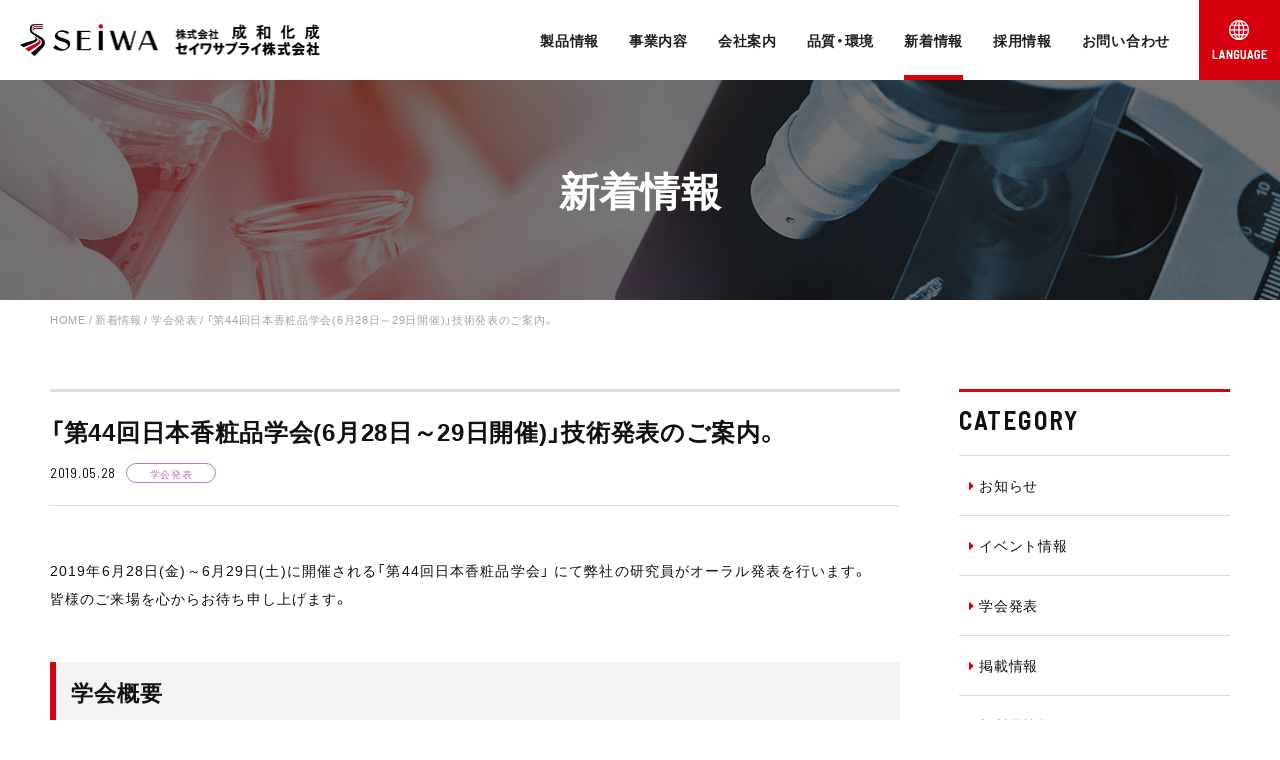

--- FILE ---
content_type: text/html; charset=UTF-8
request_url: https://seiwakasei.jp/news/conference/archive/1190
body_size: 7574
content:
    <!DOCTYPE html>
<html lang="ja" prefix="og: http://ogp.me/ns#">
<head>
<!-- Google Tag Manager --> 
<script>(function(w,d,s,l,i){w[l]=w[l]||[];w[l].push({'gtm.start':
new Date().getTime(),event:'gtm.js'});var f=d.getElementsByTagName(s)[0],
j=d.createElement(s),dl=l!='dataLayer'?'&l='+l:'';j.async=true;j.src=
'https://www.googletagmanager.com/gtm.js?id='+i+dl;f.parentNode.insertBefore(j,f);
})(window,document,'script','dataLayer','GTM-P97XCBK');</script> 
<!-- End Google Tag Manager -->
<meta charset="UTF-8">
<meta http-equiv="X-UA-Compatible" content="IE=edge,chrome=1">
<meta name="format-detection" content="telephone=no">
<meta name="viewport" content="width=device-width, initial-scale=1">
<!-- HERE: No_Index with category check-->
<!-- END: No_Index with category check -->

<link rel="shortcut icon" href="https://seiwakasei.jp/wp/wp-content/themes/seiwa-kasei/img/favicon.ico" />
<link rel="apple-touch-icon-precomposed" href="https://seiwakasei.jp/wp/wp-content/themes/seiwa-kasei/img/apple-touch-icon-precomposed.png" />
<!--External CSS Resources-->
<link rel="stylesheet" href="https://netdna.bootstrapcdn.com/font-awesome/4.0.3/css/font-awesome.css" />
<link rel="stylesheet" href="https://cdn.jsdelivr.net/npm/yakuhanjp@3.0.0/dist/css/yakuhanjp.min.css">
<link rel="stylesheet" href="https://seiwakasei.jp/wp/wp-content/themes/seiwa-kasei/css/icon.css">
<!--Include CSS Resources-->
<link rel="stylesheet" href="https://seiwakasei.jp/wp/wp-content/themes/seiwa-kasei/css/animate.css">
<link rel="stylesheet" href="https://seiwakasei.jp/wp/wp-content/themes/seiwa-kasei/style.css">
<link rel="stylesheet" href="https://seiwakasei.jp/wp/wp-content/themes/seiwa-kasei/css/jquery.fs.boxer.min.css">
<link rel="alternate" hreflang="ja" href="https://seiwakasei.jp/news/conference/archive/1190" />

		<!-- All in One SEO 4.1.6.2 -->
		<title>「第44回日本香粧品学会(6月28日～29日開催)」技術発表のご案内。 | 株式会社成和化成 / セイワサプライ株式会社</title>
		<meta name="robots" content="max-image-preview:large" />
		<link rel="canonical" href="https://seiwakasei.jp/news/conference/archive/1190" />
		<meta property="og:locale" content="ja_JP" />
		<meta property="og:site_name" content="株式会社成和化成 / セイワサプライ株式会社 |" />
		<meta property="og:type" content="article" />
		<meta property="og:title" content="「第44回日本香粧品学会(6月28日～29日開催)」技術発表のご案内。 | 株式会社成和化成 / セイワサプライ株式会社" />
		<meta property="og:url" content="https://seiwakasei.jp/news/conference/archive/1190" />
		<meta property="og:image" content="https://seiwakasei.jp/wp/wp-content/uploads/2019/03/profile.png" />
		<meta property="og:image:secure_url" content="https://seiwakasei.jp/wp/wp-content/uploads/2019/03/profile.png" />
		<meta property="og:image:width" content="1200" />
		<meta property="og:image:height" content="630" />
		<meta property="article:published_time" content="2019-05-28T04:13:02+00:00" />
		<meta property="article:modified_time" content="2019-05-28T04:13:02+00:00" />
		<meta name="twitter:card" content="summary" />
		<meta name="twitter:title" content="「第44回日本香粧品学会(6月28日～29日開催)」技術発表のご案内。 | 株式会社成和化成 / セイワサプライ株式会社" />
		<meta name="twitter:image" content="https://seiwakasei.jp/wp/wp-content/uploads/2019/03/profile.png" />
		<script type="application/ld+json" class="aioseo-schema">
			{"@context":"https:\/\/schema.org","@graph":[{"@type":"WebSite","@id":"https:\/\/seiwakasei.jp\/#website","url":"https:\/\/seiwakasei.jp\/","name":"\u682a\u5f0f\u4f1a\u793e\u6210\u548c\u5316\u6210 \/ \u30bb\u30a4\u30ef\u30b5\u30d7\u30e9\u30a4\u682a\u5f0f\u4f1a\u793e","inLanguage":"ja","publisher":{"@id":"https:\/\/seiwakasei.jp\/#organization"}},{"@type":"Organization","@id":"https:\/\/seiwakasei.jp\/#organization","name":"\u682a\u5f0f\u4f1a\u793e\u6210\u548c\u5316\u6210 \/ \u30bb\u30a4\u30ef\u30b5\u30d7\u30e9\u30a4\u682a\u5f0f\u4f1a\u793e","url":"https:\/\/seiwakasei.jp\/"},{"@type":"BreadcrumbList","@id":"https:\/\/seiwakasei.jp\/news\/conference\/archive\/1190#breadcrumblist","itemListElement":[{"@type":"ListItem","@id":"https:\/\/seiwakasei.jp\/#listItem","position":1,"item":{"@type":"WebPage","@id":"https:\/\/seiwakasei.jp\/","name":"\u30db\u30fc\u30e0","url":"https:\/\/seiwakasei.jp\/"},"nextItem":"https:\/\/seiwakasei.jp\/news\/conference\/archive\/1190#listItem"},{"@type":"ListItem","@id":"https:\/\/seiwakasei.jp\/news\/conference\/archive\/1190#listItem","position":2,"item":{"@type":"WebPage","@id":"https:\/\/seiwakasei.jp\/news\/conference\/archive\/1190","name":"\u300c\u7b2c44\u56de\u65e5\u672c\u9999\u7ca7\u54c1\u5b66\u4f1a(6\u670828\u65e5\uff5e29\u65e5\u958b\u50ac)\u300d\u6280\u8853\u767a\u8868\u306e\u3054\u6848\u5185\u3002","url":"https:\/\/seiwakasei.jp\/news\/conference\/archive\/1190"},"previousItem":"https:\/\/seiwakasei.jp\/#listItem"}]},{"@type":"Person","@id":"https:\/\/seiwakasei.jp\/author\/admin_seiwakasei#author","url":"https:\/\/seiwakasei.jp\/author\/admin_seiwakasei","name":"admin_seiwakasei","image":{"@type":"ImageObject","@id":"https:\/\/seiwakasei.jp\/news\/conference\/archive\/1190#authorImage","url":"https:\/\/secure.gravatar.com\/avatar\/6f00f333e686ac5dca3b46bf86191fa2?s=96&d=mm&r=g","width":96,"height":96,"caption":"admin_seiwakasei"}},{"@type":"WebPage","@id":"https:\/\/seiwakasei.jp\/news\/conference\/archive\/1190#webpage","url":"https:\/\/seiwakasei.jp\/news\/conference\/archive\/1190","name":"\u300c\u7b2c44\u56de\u65e5\u672c\u9999\u7ca7\u54c1\u5b66\u4f1a(6\u670828\u65e5\uff5e29\u65e5\u958b\u50ac)\u300d\u6280\u8853\u767a\u8868\u306e\u3054\u6848\u5185\u3002 | \u682a\u5f0f\u4f1a\u793e\u6210\u548c\u5316\u6210 \/ \u30bb\u30a4\u30ef\u30b5\u30d7\u30e9\u30a4\u682a\u5f0f\u4f1a\u793e","inLanguage":"ja","isPartOf":{"@id":"https:\/\/seiwakasei.jp\/#website"},"breadcrumb":{"@id":"https:\/\/seiwakasei.jp\/news\/conference\/archive\/1190#breadcrumblist"},"author":"https:\/\/seiwakasei.jp\/author\/admin_seiwakasei#author","creator":"https:\/\/seiwakasei.jp\/author\/admin_seiwakasei#author","datePublished":"2019-05-28T04:13:02+00:00","dateModified":"2019-05-28T04:13:02+00:00"},{"@type":"Article","@id":"https:\/\/seiwakasei.jp\/news\/conference\/archive\/1190#article","name":"\u300c\u7b2c44\u56de\u65e5\u672c\u9999\u7ca7\u54c1\u5b66\u4f1a(6\u670828\u65e5\uff5e29\u65e5\u958b\u50ac)\u300d\u6280\u8853\u767a\u8868\u306e\u3054\u6848\u5185\u3002 | \u682a\u5f0f\u4f1a\u793e\u6210\u548c\u5316\u6210 \/ \u30bb\u30a4\u30ef\u30b5\u30d7\u30e9\u30a4\u682a\u5f0f\u4f1a\u793e","inLanguage":"ja","headline":"\u300c\u7b2c44\u56de\u65e5\u672c\u9999\u7ca7\u54c1\u5b66\u4f1a(6\u670828\u65e5\uff5e29\u65e5\u958b\u50ac)\u300d\u6280\u8853\u767a\u8868\u306e\u3054\u6848\u5185\u3002","author":{"@id":"https:\/\/seiwakasei.jp\/author\/admin_seiwakasei#author"},"publisher":{"@id":"https:\/\/seiwakasei.jp\/#organization"},"datePublished":"2019-05-28T04:13:02+00:00","dateModified":"2019-05-28T04:13:02+00:00","articleSection":"\u5b66\u4f1a\u767a\u8868","mainEntityOfPage":{"@id":"https:\/\/seiwakasei.jp\/news\/conference\/archive\/1190#webpage"},"isPartOf":{"@id":"https:\/\/seiwakasei.jp\/news\/conference\/archive\/1190#webpage"}}]}
		</script>
		<!-- All in One SEO -->

<link rel='dns-prefetch' href='//s.w.org' />
<link rel='stylesheet' id='wp-block-library-css'  href='https://seiwakasei.jp/wp/wp-includes/css/dist/block-library/style.min.css?ver=5.1.19' type='text/css' media='all' />
<script type='text/javascript' src='https://seiwakasei.jp/wp/wp-content/themes/seiwa-kasei/js/lib/jquery-1.9.1.min.js?ver=1.0'></script>
<script type='text/javascript' src='https://seiwakasei.jp/wp/wp-content/themes/seiwa-kasei/js/lib/jquery.easing.1.3.js?ver=1.0'></script>
<script type='text/javascript' src='https://seiwakasei.jp/wp/wp-content/themes/seiwa-kasei/js/lib/jquery.fs.boxer.min.js?ver=1.0'></script>
<script type='text/javascript' src='https://seiwakasei.jp/wp/wp-content/themes/seiwa-kasei/js/lib/jquery.inview.js?ver=1.0'></script>
<link rel='https://api.w.org/' href='https://seiwakasei.jp/wp-json/' />
<link rel="EditURI" type="application/rsd+xml" title="RSD" href="https://seiwakasei.jp/wp/xmlrpc.php?rsd" />
<link rel="wlwmanifest" type="application/wlwmanifest+xml" href="https://seiwakasei.jp/wp/wp-includes/wlwmanifest.xml" /> 
<link rel='prev' title='「ASCS 2019 Conference」技術発表のご案内。' href='https://seiwakasei.jp/news/conference/archive/1172' />
<link rel='next' title='「ASCS 2019 Conference」 技術発表報告。' href='https://seiwakasei.jp/news/conference/archive/1238' />
<meta name="generator" content="WordPress 5.1.19" />
<link rel='shortlink' href='https://seiwakasei.jp/?p=1190' />
<link rel="alternate" type="application/json+oembed" href="https://seiwakasei.jp/wp-json/oembed/1.0/embed?url=https%3A%2F%2Fseiwakasei.jp%2Fnews%2Fconference%2Farchive%2F1190" />
<link rel="alternate" type="text/xml+oembed" href="https://seiwakasei.jp/wp-json/oembed/1.0/embed?url=https%3A%2F%2Fseiwakasei.jp%2Fnews%2Fconference%2Farchive%2F1190&#038;format=xml" />
<meta name="generator" content="WPML ver:4.2.6 stt:59,1,28;" />
</head>

<body class="post-template-default single single-post postid-1190 single-format-standard">
<!-- Google Tag Manager (noscript) -->
<noscript><iframe src="https://www.googletagmanager.com/ns.html?id=GTM-P97XCBK"
height="0" width="0" style="display:none;visibility:hidden"></iframe></noscript>
<!-- End Google Tag Manager (noscript) -->
<div id="wrapper">
<header id="header">
    <p class="logo"><a href="https://seiwakasei.jp"><img src="https://seiwakasei.jp/wp/wp-content/themes/seiwa-kasei/img/common/logo.png" alt="㈱成和化成/セイワサプライ㈱"></a></p>
    <div id="toggle-language" class="sp-language"><a href="#"><img src="https://seiwakasei.jp/wp/wp-content/themes/seiwa-kasei/img/common/icon-language-sp.png" alt=""></a></div>
  <div id="toggle-menu" class="button_container"><span class="top"></span><span class="middle"></span><span class="bottom"></span></div>
  <nav id="gnav">
    <ul>
      <li id="gnav-product" class="nav-item"> <a href="https://seiwakasei.jp/product" class="nav-link nav-item-toggle">製品情報</a>
        <div class="nav-item-inner">
          <div class="nav-title">製品情報</div>
          <ul class="nav-item-list">
            <li><a href="https://seiwakasei.jp/product"><i class="fa fa-chevron-circle-right" aria-hidden="true"></i>製品情報トップ</a></li>
            <li><a href="https://seiwakasei.jp/product/seiwa_product"><i class="fa fa-chevron-circle-right" aria-hidden="true"></i>成和化成製品</a></li>
            <li><a href="https://seiwakasei.jp/product/seiwa_supply"><i class="fa fa-chevron-circle-right" aria-hidden="true"></i>海外取扱製品</a></li>
            <li><a href="https://seiwakasei.jp/product/catalog"><i class="fa fa-chevron-circle-right" aria-hidden="true"></i>カタログダウンロード</a></li>
            <li><a href="https://seiwakasei.jp/product/movie"><i class="fa fa-chevron-circle-right" aria-hidden="true"></i>ムービー</a></li>
          </ul>
        </div>
      </li>
      <li id="gnav-business" class="nav-item"> <a href="https://seiwakasei.jp/business" class="nav-link">事業内容</a> </li>
      <li id="gnav-company" class="nav-item"> <a href="https://seiwakasei.jp/company" class="nav-link nav-item-toggle">会社案内</a>
        <div class="nav-item-inner">
          <div class="nav-title">会社案内</div>
          <ul class="nav-item-list">
            <li><a href="https://seiwakasei.jp/company"><i class="fa fa-chevron-circle-right" aria-hidden="true"></i>会社案内トップ</a></li>
            <li><a href="https://seiwakasei.jp/company/message"><i class="fa fa-chevron-circle-right" aria-hidden="true"></i>ごあいさつ</a></li>
            <li><a href="https://seiwakasei.jp/company/philosophy"><i class="fa fa-chevron-circle-right" aria-hidden="true"></i>理念</a></li>
            <li><a href="https://seiwakasei.jp/company/outline"><i class="fa fa-chevron-circle-right" aria-hidden="true"></i>会社概要</a></li>
            <li><a href="https://seiwakasei.jp/company/history"><i class="fa fa-chevron-circle-right" aria-hidden="true"></i>沿革</a></li>
            <li><a href="https://seiwakasei.jp/company/research"><i class="fa fa-chevron-circle-right" aria-hidden="true"></i>研究開発体制</a></li>
            <li><a href="https://seiwakasei.jp/company/access"><i class="fa fa-chevron-circle-right" aria-hidden="true"></i>会社所在地</a></li>
          </ul>
        </div>
      </li>
      <li id="gnav-quality" class="nav-item"> <a href="https://seiwakasei.jp/quality" class="nav-link">品質・環境</a> </li>
      <li id="gnav-news" class="nav-item current"> <a href="https://seiwakasei.jp/news" class="nav-link nav-item-toggle">新着情報</a>
        <div class="nav-item-inner">
          <div class="nav-title">新着情報</div>
          <ul class="nav-item-list">
            <li><a href="https://seiwakasei.jp/news"><i class="fa fa-chevron-circle-right" aria-hidden="true"></i>新着情報</a></li>
            <li><a href="https://seiwakasei.jp/press"><i class="fa fa-chevron-circle-right" aria-hidden="true"></i>プレスリリース</a></li>
            <li><a href="https://seiwakasei.jp/seminar"><i class="fa fa-chevron-circle-right" aria-hidden="true"></i>原料セミナー</a></li>
          </ul>
        </div>
      </li>
      <li id="gnav-recruit" class="nav-item"> <a href="https://seiwakasei.jp/recruit" class="nav-link">採用情報</a>
        <div class="nav-item-inner">
          <div class="nav-title">採用情報</div>
          <ul class="nav-item-list">
            <li><a href="https://seiwakasei.jp/recruit"><i class="fa fa-chevron-circle-right" aria-hidden="true"></i>新卒採用</a></li>
            <li><a href="https://seiwakasei.jp/recruit/career"><i class="fa fa-chevron-circle-right" aria-hidden="true"></i>中途採用</a></li>
          </ul>
        </div>
      </li>
      <li id="gnav-contact" class="nav-item"> <a href="https://seiwakasei.jp/contact" class="nav-link">お問い合わせ</a> </li>
      <li class="nav-language"> <a href="#"><img src="https://seiwakasei.jp/wp/wp-content/themes/seiwa-kasei/img/common/icon-language.png" alt="Language"></a>
        <div class="nav-item-inner">
          <ul class="nav-item-list">
            <li><a href="https://seiwakasei.jp"><i class="fa fa-chevron-circle-right" aria-hidden="true"></i>日本語</a></li>
            <li><a href="https://seiwakasei.jp/en"><i class="fa fa-chevron-circle-right" aria-hidden="true"></i>English</a></li>
            <li><a href="https://seiwakasei.jp/zh-hans"><i class="fa fa-chevron-circle-right" aria-hidden="true"></i>中文</a></li>
          </ul>
        </div>
      </li>
    </ul>
  </nav>
</header>
<main id="content">

<!-- /カテゴリプレスリリースのみの場合-->
      <div id="ttl-bg__news" class="ttl-bg">
    <div class="ttl-bg_wrap">
      <p class="page-ttl f-ty01 animated effect-fadeIn">新着情報</p>
    </div>
  </div><!-- /ttl-bg-->

  <div class="breadcrumbs inner">
    <!-- Breadcrumb NavXT 6.3.0 -->
<span property="itemListElement" typeof="ListItem"><a property="item" typeof="WebPage" title="株式会社成和化成 / セイワサプライ株式会社へ移動" href="https://seiwakasei.jp" class="home"><span property="name">HOME</span></a><meta property="position" content="1"></span> / <span property="itemListElement" typeof="ListItem"><a property="item" typeof="WebPage" title="Go to the 新着情報 category archives." href="https://seiwakasei.jp/./news" class="taxonomy category"><span property="name">新着情報</span></a><meta property="position" content="2"></span> / <span property="itemListElement" typeof="ListItem"><a property="item" typeof="WebPage" title="Go to the 学会発表 category archives." href="https://seiwakasei.jp/./news/conference" class="taxonomy category"><span property="name">学会発表</span></a><meta property="position" content="3"></span> / <span class="post post-post current-item">「第44回日本香粧品学会(6月28日～29日開催)」技術発表のご案内。</span>  </div>

  <section id="page-news" class="wrap">
      <div class="inner flex-row">
      <div id="main-column">
      <article id="post-1190" class="entry-body post-1190 post type-post status-publish format-standard hentry category-conference">
          <div class="entry-header">
            <h1 class="entry-title">「第44回日本香粧品学会(6月28日～29日開催)」技術発表のご案内。</h1>
                <p><time class="date">2019.05.28</time><span class="entry-label">学会発表</span></p>
          </div><!-- /entry-header-->

          <div class="entry-content">
              <p>2019年6月28日(金)～6月29日(土)に開催される「第44回日本香粧品学会」 にて弊社の研究員がオーラル発表を行います。<br />
皆様のご来場を心からお待ち申し上げます。</p>
<h2>学会概要</h2>
<p>日程: 2019年6月28(金)～6月29日(土)<br />
会場: 有楽町朝日ホール<br />
メインテーマ:『〈オープンイノベーションによる香粧品科学の新たな世界〉』</p>
<h2>発表概要</h2>
<p>タイトル:アスコルビン酸誘導体“VC-3LG”の細胞間脂質中脂肪酸の合成促進効果<br />
発表No.:R02<br />
発表時間:6月28日(金)　10:35～11:35<br />
※一般研究演題(Ⅰ) ⽪膚⽣理Ⅰ</p>
<p>&nbsp;</p>
<p>最新情報は下記サイトよりご確認下さい。<br />
<a href="http://www.jcss.jp/" target="_blank" rel="noopener noreferrer">http://www.jcss.jp/</a></p>
          <!-- /entry-content--></div>
        <div class="social-block">
<p class="ttl f-ty01">SHARE</p>
	<ul class="shareList">
	<!-- Twitter -->
		<!--<li class="shareList__item"><a class="shareList__link icon-twitter" href="//twitter.com/share?text=
		&url=
			" title="Twitterでシェア" onclick="javascript:window.open(this.href, '_blank', 'menubar=no,toolbar=no,resizable=yes,scrollbars=yes,height=400,width=600');return false;"></a></li>-->
		<li class="shareList__item"><a class="shareList__link icon-twitter" href="//twitter.com/share?text=
		「第44回日本香粧品学会(6月28日～29日開催)」技術発表のご案内。&url=
			https://seiwakasei.jp/news/conference/archive/1190" title="Twitterでシェア" onclick="javascript:window.open(this.href, '_blank', 'menubar=no,toolbar=no,resizable=yes,scrollbars=yes,height=400,width=600');return false;"></a></li>
	<!--Facebookボタン-->
		<li class="shareList__item"><a class="shareList__link icon-facebook" href="//www.facebook.com/sharer.php?src=bm&u=
		&t=
			" title="Facebookでシェア" onclick="javascript:window.open(this.href, '_blank', 'menubar=no,toolbar=no,resizable=yes,scrollbars=yes,height=800,width=600');return false;"></a></li>
	<!-- はてな -->
		<li class="shareList__item"><a class="shareList__link icon-hatebu" href="//b.hatena.ne.jp/add?mode=confirm&url=
		" onclick="javascript:window.open(this.href, '_blank', 'menubar=no,toolbar=no,resizable=yes,scrollbars=yes,height=600,width=1000');return false;" title="はてなブックマークに登録"></a></li>
	<!-- ポケット -->
		<li class="shareList__item"><a class="shareList__link icon-pocket" href="//getpocket.com/edit?url=
		&title=
			" target="_blank" title="Pocketに保存する"></a></li>
	<!-- LINE -->
		<li class="shareList__item"><a class="shareList__link icon-line" href="//line.me/R/msg/text/?
		%0A" target="_blank" title="LINEに送る"></a></li>
	</ul>

</div>
      </article>
        <div class="button">
          <a class="square-btn" href="https://seiwakasei.jp/news/">
            <span class="btn-txt">新着情報一覧に戻る</span><i class="fa fa-angle-right" aria-hidden="true"></i>
          </a>
        </div>

      </div><!-- /main-column-->

      <div id="side-column">
  <aside class="news-sidenav">
  <p class="ttl f-ty01">CATEGORY</p>
<ul class="catList">
	<li><a href="https://seiwakasei.jp/./news/info"><i class="fa fa-caret-right" aria-hidden="true"></i>お知らせ</a></li>
	<li><a href="https://seiwakasei.jp/./news/event"><i class="fa fa-caret-right" aria-hidden="true"></i>イベント情報</a></li>
	<li><a href="https://seiwakasei.jp/./news/conference"><i class="fa fa-caret-right" aria-hidden="true"></i>学会発表</a></li>
	<li><a href="https://seiwakasei.jp/./news/media"><i class="fa fa-caret-right" aria-hidden="true"></i>掲載情報</a></li>
	<li><a href="https://seiwakasei.jp/./news/product"><i class="fa fa-caret-right" aria-hidden="true"></i>新製品情報</a></li>
</ul>
</aside>

<aside class="news-sidenav">
  <p class="ttl f-ty01">ARCHIVE</p>
  <select name="archive-dropdown" onChange='document.location.href=this.options[this.selectedIndex].value;'>
  <option value="">月を選択してください</option>
  	<option value='https://seiwakasei.jp/date/2026/01'> 2026年1月 </option>
	<option value='https://seiwakasei.jp/date/2025/12'> 2025年12月 </option>
	<option value='https://seiwakasei.jp/date/2025/11'> 2025年11月 </option>
	<option value='https://seiwakasei.jp/date/2025/10'> 2025年10月 </option>
	<option value='https://seiwakasei.jp/date/2025/09'> 2025年9月 </option>
	<option value='https://seiwakasei.jp/date/2025/08'> 2025年8月 </option>
	<option value='https://seiwakasei.jp/date/2025/07'> 2025年7月 </option>
	<option value='https://seiwakasei.jp/date/2025/06'> 2025年6月 </option>
	<option value='https://seiwakasei.jp/date/2025/05'> 2025年5月 </option>
	<option value='https://seiwakasei.jp/date/2025/04'> 2025年4月 </option>
	<option value='https://seiwakasei.jp/date/2025/03'> 2025年3月 </option>
	<option value='https://seiwakasei.jp/date/2025/02'> 2025年2月 </option>
	<option value='https://seiwakasei.jp/date/2025/01'> 2025年1月 </option>
	<option value='https://seiwakasei.jp/date/2024/12'> 2024年12月 </option>
	<option value='https://seiwakasei.jp/date/2024/11'> 2024年11月 </option>
	<option value='https://seiwakasei.jp/date/2024/10'> 2024年10月 </option>
	<option value='https://seiwakasei.jp/date/2024/09'> 2024年9月 </option>
	<option value='https://seiwakasei.jp/date/2024/08'> 2024年8月 </option>
	<option value='https://seiwakasei.jp/date/2024/07'> 2024年7月 </option>
	<option value='https://seiwakasei.jp/date/2024/06'> 2024年6月 </option>
	<option value='https://seiwakasei.jp/date/2024/05'> 2024年5月 </option>
	<option value='https://seiwakasei.jp/date/2024/04'> 2024年4月 </option>
	<option value='https://seiwakasei.jp/date/2024/03'> 2024年3月 </option>
	<option value='https://seiwakasei.jp/date/2024/02'> 2024年2月 </option>
	<option value='https://seiwakasei.jp/date/2024/01'> 2024年1月 </option>
	<option value='https://seiwakasei.jp/date/2023/12'> 2023年12月 </option>
	<option value='https://seiwakasei.jp/date/2023/11'> 2023年11月 </option>
	<option value='https://seiwakasei.jp/date/2023/10'> 2023年10月 </option>
	<option value='https://seiwakasei.jp/date/2023/09'> 2023年9月 </option>
	<option value='https://seiwakasei.jp/date/2023/08'> 2023年8月 </option>
	<option value='https://seiwakasei.jp/date/2023/07'> 2023年7月 </option>
	<option value='https://seiwakasei.jp/date/2023/06'> 2023年6月 </option>
	<option value='https://seiwakasei.jp/date/2023/05'> 2023年5月 </option>
	<option value='https://seiwakasei.jp/date/2023/04'> 2023年4月 </option>
	<option value='https://seiwakasei.jp/date/2023/03'> 2023年3月 </option>
	<option value='https://seiwakasei.jp/date/2023/02'> 2023年2月 </option>
	<option value='https://seiwakasei.jp/date/2023/01'> 2023年1月 </option>
	<option value='https://seiwakasei.jp/date/2022/12'> 2022年12月 </option>
	<option value='https://seiwakasei.jp/date/2022/11'> 2022年11月 </option>
	<option value='https://seiwakasei.jp/date/2022/10'> 2022年10月 </option>
	<option value='https://seiwakasei.jp/date/2022/09'> 2022年9月 </option>
	<option value='https://seiwakasei.jp/date/2022/08'> 2022年8月 </option>
	<option value='https://seiwakasei.jp/date/2022/07'> 2022年7月 </option>
	<option value='https://seiwakasei.jp/date/2022/06'> 2022年6月 </option>
	<option value='https://seiwakasei.jp/date/2022/05'> 2022年5月 </option>
	<option value='https://seiwakasei.jp/date/2022/04'> 2022年4月 </option>
	<option value='https://seiwakasei.jp/date/2022/03'> 2022年3月 </option>
	<option value='https://seiwakasei.jp/date/2022/02'> 2022年2月 </option>
	<option value='https://seiwakasei.jp/date/2022/01'> 2022年1月 </option>
	<option value='https://seiwakasei.jp/date/2021/12'> 2021年12月 </option>
	<option value='https://seiwakasei.jp/date/2021/11'> 2021年11月 </option>
	<option value='https://seiwakasei.jp/date/2021/10'> 2021年10月 </option>
	<option value='https://seiwakasei.jp/date/2021/09'> 2021年9月 </option>
	<option value='https://seiwakasei.jp/date/2021/08'> 2021年8月 </option>
	<option value='https://seiwakasei.jp/date/2021/07'> 2021年7月 </option>
	<option value='https://seiwakasei.jp/date/2021/06'> 2021年6月 </option>
	<option value='https://seiwakasei.jp/date/2021/05'> 2021年5月 </option>
	<option value='https://seiwakasei.jp/date/2021/04'> 2021年4月 </option>
	<option value='https://seiwakasei.jp/date/2021/03'> 2021年3月 </option>
	<option value='https://seiwakasei.jp/date/2021/02'> 2021年2月 </option>
	<option value='https://seiwakasei.jp/date/2021/01'> 2021年1月 </option>
	<option value='https://seiwakasei.jp/date/2020/12'> 2020年12月 </option>
	<option value='https://seiwakasei.jp/date/2020/11'> 2020年11月 </option>
	<option value='https://seiwakasei.jp/date/2020/10'> 2020年10月 </option>
	<option value='https://seiwakasei.jp/date/2020/09'> 2020年9月 </option>
	<option value='https://seiwakasei.jp/date/2020/08'> 2020年8月 </option>
	<option value='https://seiwakasei.jp/date/2020/07'> 2020年7月 </option>
	<option value='https://seiwakasei.jp/date/2020/04'> 2020年4月 </option>
	<option value='https://seiwakasei.jp/date/2020/03'> 2020年3月 </option>
	<option value='https://seiwakasei.jp/date/2020/02'> 2020年2月 </option>
	<option value='https://seiwakasei.jp/date/2019/12'> 2019年12月 </option>
	<option value='https://seiwakasei.jp/date/2019/11'> 2019年11月 </option>
	<option value='https://seiwakasei.jp/date/2019/10'> 2019年10月 </option>
	<option value='https://seiwakasei.jp/date/2019/09'> 2019年9月 </option>
	<option value='https://seiwakasei.jp/date/2019/07'> 2019年7月 </option>
	<option value='https://seiwakasei.jp/date/2019/06'> 2019年6月 </option>
	<option value='https://seiwakasei.jp/date/2019/05'> 2019年5月 </option>
	<option value='https://seiwakasei.jp/date/2019/04'> 2019年4月 </option>
	<option value='https://seiwakasei.jp/date/2019/03'> 2019年3月 </option>
	<option value='https://seiwakasei.jp/date/2019/02'> 2019年2月 </option>
	<option value='https://seiwakasei.jp/date/2018/11'> 2018年11月 </option>
	<option value='https://seiwakasei.jp/date/2018/10'> 2018年10月 </option>
	<option value='https://seiwakasei.jp/date/2018/09'> 2018年9月 </option>
	<option value='https://seiwakasei.jp/date/2018/08'> 2018年8月 </option>
	<option value='https://seiwakasei.jp/date/2018/07'> 2018年7月 </option>
	<option value='https://seiwakasei.jp/date/2018/06'> 2018年6月 </option>
	<option value='https://seiwakasei.jp/date/2018/05'> 2018年5月 </option>
	<option value='https://seiwakasei.jp/date/2018/04'> 2018年4月 </option>
	<option value='https://seiwakasei.jp/date/2018/03'> 2018年3月 </option>
	<option value='https://seiwakasei.jp/date/2018/02'> 2018年2月 </option>
	<option value='https://seiwakasei.jp/date/2018/01'> 2018年1月 </option>
  </select>
</aside>
      </div><!-- /side-column-->

    </div><!-- /inner-->
  </section>


      

  </main>

<p id="page-top"><a href="#wrapper"><img src="https://seiwakasei.jp/wp/wp-content/themes/seiwa-kasei/img/common/pagetop.png" alt="ページの先頭へ戻る" /></a></p>
<footer id="footer">
  <div class="footer-contact">
    <div class="inner">
      <p class="section-ttl f-ty01"> <span class="tit-en">CONTACT</span> <span class="tit-jp">お問い合わせ</span> </p>
      <p class="txt">製品について、お気軽にお問合わせください。</p>
      <div class="contact-button"> <a class="btn-in" href="https://seiwakasei.jp/contact">
        <div class="txt">お問い合わせ</div>
        <i class="fa fa-angle-right" aria-hidden="true"></i> </a> </div>
      <dl class="footer-tel">
        <dt class="ttl">お電話でのお問い合わせ</dt>
        <dd class="tel-no"><span>TEL.</span><a href="tel:072-987-2626">072-987-2626</a></dd>
        <dd class="tel-time">［営業時間］8:30〜17:15(年末年始、土日、祝日除く)</dd>
      </dl>
    </div>
    <!-- /inner--> 
  </div>
  <!-- /footer-contact-->
  
  <div class="footer-company">
    <div class="inner">
      <p class="footer-logo"><img src="https://seiwakasei.jp/wp/wp-content/themes/seiwa-kasei/img/common/footer-logo.png" alt="㈱成和化成/セイワサプライ㈱"></p>
      <ul class="footer-socialIcon">
        <li> <a href="https://www.youtube.com/channel/UCfi6ImbF6e1AZB4sltzjONg?sub_confirmation=1" target="_blank"><i class="fa fa-youtube-play" aria-hidden="true"></i></a> </li>
      </ul>
    </div>
    <!-- /inner--> 
  </div>
  <!-- /footer-company-->
  
  <div class="footer-nav">
    <div class="inner">
      <div class="footer-nav-item">
        <p class="ttl"><a href="https://seiwakasei.jp/product">製品情報</a></p>
        <ul class="">
          <li> <a href="https://seiwakasei.jp/product/seiwa_product">成和化成製品</a> </li>
          <li class="footer-nav-itemlist"> <a href="https://seiwakasei.jp/product/seiwa_product/promois">Promois</a> </li>
          <li class="footer-nav-itemlist"> <a href="https://seiwakasei.jp/product/seiwa_product/silasoma">Silasoma</a> </li>
          <li class="footer-nav-itemlist"> <a href="https://seiwakasei.jp/product/seiwa_product/protesil">Protesil</a> </li>
          <li class="footer-nav-itemlist"> <a href="https://seiwakasei.jp/product/seiwa_product/ivc">iVC</a> </li>
          <li class="footer-nav-itemlist"> <a href="https://seiwakasei.jp/product/seiwa_product/amitose_r">Amitose R</a> </li>
          <li class="footer-nav-itemlist"> <a href="https://seiwakasei.jp/product/seiwa_product/vegetamide">PhytoCuticle</a> </li>
          <li class="footer-nav-itemlist"> <a href="https://seiwakasei.jp/product/seiwa_product/hazumi-hada">HAZUMI-HADA</a> </li>
          <li class="footer-nav-itemlist"> <a href="https://seiwakasei.jp/product/seiwa_product/vistanol">Vistanol</a> </li>
          <li class="footer-nav-itemlist"> <a href="https://seiwakasei.jp/product/seiwa_product/others">その他</a> </li>
        </ul>
      </div>
      <!-- /footer-nav-item-->
      
      <div class="footer-nav-item">
        <ul class="">
          <li> <a href="https://seiwakasei.jp/product/seiwa_supply">海外取扱製品</a> </li>
          <li class="footer-nav-itemlist"> <a href="https://seiwakasei.jp/product/seiwa_supply/product01">乳化増粘剤 (SEPPIC)</a> </li>
          <li class="footer-nav-itemlist"> <a href="https://seiwakasei.jp/product/seiwa_supply/product05">天然増粘剤 (SEPPIC)</a> </li>
          <li class="footer-nav-itemlist"> <a href="https://seiwakasei.jp/product/seiwa_supply/product02">乳化剤 (SEPPIC)</a> </li>
          <li class="footer-nav-itemlist"> <a href="https://seiwakasei.jp/product/seiwa_supply/product03">エモリエント剤 (SEPPIC)</a> </li>
          <li class="footer-nav-itemlist"> <a href="https://seiwakasei.jp/product/seiwa_supply/product06">感触改良・被膜形成剤 (SEPPIC)</a> </li>
          <li class="footer-nav-itemlist"> <a href="https://seiwakasei.jp/product/seiwa_supply/product04">機能性有効成分 (SEPPIC)</a> </li>
          <li class="footer-nav-itemlist"> <a href="https://seiwakasei.jp/product/seiwa_supply/ise">抗菌成分 (Ashland)</a> </li>
          <li> <a href="https://seiwakasei.jp/product/catalog">カタログダウンロード</a> </li>
          <li> <a href="https://seiwakasei.jp/product/movie">ムービー</a> </li>
        </ul>
      </div>
      <!-- /footer-nav-item-->
      
      <div class="footer-nav-item">
        <p class="ttl mb20"><a href="https://seiwakasei.jp/business">事業内容</a></p>
        <p class="ttl"><a href="https://seiwakasei.jp/company">会社案内</a></p>
        <ul class="">
          <li> <a href="https://seiwakasei.jp/company/message">ごあいさつ</a> </li>
          <li> <a href="https://seiwakasei.jp/company/philosophy">理念</a> </li>
          <li> <a href="https://seiwakasei.jp/company/outline">会社概要</a> </li>
          <li> <a href="https://seiwakasei.jp/company/history">沿革</a> </li>
          <li> <a href="https://seiwakasei.jp/company/research">研究開発体制</a> </li>
          <li> <a href="https://seiwakasei.jp/company/access">会社所在地</a> </li>
        </ul>
        <p class="ttl mt20"><a href="https://seiwakasei.jp/quality">品質・環境</a></p>
      </div>
      <!-- /footer-nav-item-->
      
      <div class="footer-nav-item">
        <p class="ttl"><a href="https://seiwakasei.jp/news">新着情報</a></p>
                        <ul class="">
                    <li><a href="https://seiwakasei.jp/./news/info">お知らせ</a></li>
                    <li><a href="https://seiwakasei.jp/./news/event">イベント情報</a></li>
                    <li><a href="https://seiwakasei.jp/./news/conference">学会発表</a></li>
                    <li><a href="https://seiwakasei.jp/./news/media">掲載情報</a></li>
                    <li><a href="https://seiwakasei.jp/./news/product">新製品情報</a></li>
                  </ul>
        <p class="ttl mt20"><a href="https://seiwakasei.jp/press">プレスリリース</a></p>
        <p class="ttl mt20"><a href="https://seiwakasei.jp/seminar">原料セミナー</a></p>
        <ul class="">
          <li> <a href="https://seiwakasei.jp/seminar">セミナー案内</a> </li>
          <li> <a href="https://seiwakasei.jp/seminar#seminar-archive">セミナーアーカイブ</a> </li>
        </ul>
      </div>
      <!-- /footer-nav-item-->
      
      <div class="footer-nav-item">
        <p class="ttl"><a href="https://seiwakasei.jp/recruit">採用情報</a></p>
        <ul class="">
          <li> <a href="https://seiwakasei.jp/recruit">新卒採用</a> </li>
          <li> <a href="https://seiwakasei.jp/recruit/career">中途採用</a> </li>
        </ul>
        <p class="ttl mt20"><a href="https://seiwakasei.jp/contact">お問い合わせ</a></p>
      </div>
      <!-- /footer-nav-item--> 
      
    </div>
    <!-- /inner--> 
  </div>
  <!-- /footer-nav-->
  
  <div class="footer-bnr">
    <div class="inner">
      <p><a href="https://seiwakasei.jp/ivc/" target="_blank"><img src="https://seiwakasei.jp/wp/wp-content/themes/seiwa-kasei/img/common/bnr-ivc-footer.png" alt="iVC&reg; それはビタミンCを超えたビタミンC"></a></p>
    </div>
    <!-- /inner--> 
  </div>
  <!-- /footer-bnr-->
  
  <div class="footer-outter">
    <div class="inner flex-row">
      <ul>
        <li><a href="https://seiwakasei.jp/privacy">プライバシーポリシー</a></li>
        <li><a href="https://seiwakasei.jp/user_policy">利用規約</a></li>
      </ul>
      <p class="copyright">Copyright © SEIWA KASEI Co,Ltd. All Rights Reserved.</p>
    </div>
    <!-- /inner--> 
  </div>
  <!-- /footer-outter--> 
  
</footer>
</div>
<!-- wrapper -->

<script type='text/javascript' src='https://seiwakasei.jp/wp/wp-includes/js/wp-embed.min.js?ver=5.1.19'></script>
<script src="https://seiwakasei.jp/wp/wp-content/themes/seiwa-kasei/js/base.js"></script>
</body></html>

--- FILE ---
content_type: text/css
request_url: https://seiwakasei.jp/wp/wp-content/themes/seiwa-kasei/style.css
body_size: 20676
content:
@charset "UTF-8";
@import url('https://fonts.googleapis.com/css?family=Barlow+Semi+Condensed:400,500|Noto+Sans+JP');
@import url('https://fonts.googleapis.com/css2?family=Noto+Sans+SC:wght@400&display=swap');
/*-----------------------------------------------------------

  =Reset default browser

-----------------------------------------------------------*/
html, body, div, span, applet, object, iframe, h1, h2, h3, h4, h5, h6, p, blockquote, pre, a, abbr, acronym, address, big, cite, code, del, dfn, em, img, ins, kbd, q, s, samp, small, strike, strong, sub, sup, tt, var, b, u, i, center, dl, dt, dd, ol, ul, li, fieldset, form, label, legend, table, caption, tbody, tfoot, thead, tr, th, td, article, aside, canvas, details, embed, figure, figcaption, footer, header, hgroup, menu, nav, output, ruby, section, summary, time, mark, audio, video {
  margin: 0;
  padding: 0;
  border: 0;
  font-size: 100%;
  font: inherit;
}
/* HTML5 display-role reset for older browsers */
article, aside, details, figcaption, figure, footer, header, hgroup, menu, nav, section {
  display: block;
}
body {
  line-height: 1;
}
ol, ul {
  list-style: none;
}
blockquote, q {
  quotes: none;
}
blockquote:before, blockquote:after, q:before, q:after {
  content: '';
  content: none;
}
table {
  border-collapse: collapse;
  border-spacing: 0;
}
ol, ul {
  list-style: none;
}
img {
  vertical-align: top;
  font-size: 0;
  line-height: 0;
}
/*-----------------------------------------------------------

  =Basic Setup

-----------------------------------------------------------*/
*, *::after, *::before {
  -webkit-box-sizing: border-box;
  -moz-box-sizing: border-box;
  box-sizing: border-box;
}
img {
  max-width: 100%;
  height: auto;
  display: inline-block;
}
/* Link Style */
a {
  color: #111;
  text-decoration: none;
  transition: 0.2s ease all;
  -webkit-transition: 0.2s ease all;
  -moz-transition: 0.2s ease all;
}
a:focus, a:active, a:hover {
  color: #666;
  text-decoration: none;
}
a.red-link {
  color: #d7000f;
  text-decoration: underline;
  transition: 0.2s ease all;
  -webkit-transition: 0.2s ease all;
  -moz-transition: 0.2s ease all;
}
a.red-link:focus, a.red-link:active, a.red-link:hover {
  color: #d7000f;
  text-decoration: none;
}
a:hover img {
  opacity: .4;
  filter: alpha(opacity=40);
  -moz-opacity: 0.4;
  transition: 0.5s;
  -webkit-transition: 0.5s;
  -moz-transition: 0.5s;
  zoom: 1;
}
/* Transform */
.transform {
  -webkit-transform: scale(1);
  transform: scale(1);
  -webkit-transition: all .3s ease-in-out;
  transition: all .3s ease-in-out;
}
a:hover .transform {
  -webkit-transform: scale(1.1);
  transform: scale(1.1);
}
/* Scrollbar */
/* ::-webkit-scrollbar {
  width: 8px;
  background: #e5e5e5;
}
::-webkit-scrollbar-thumb {
  height: 10px;
  background: #333;
} */
/* Embed */
embed, iframe, object {
  max-width: 100%;
}
video {
  max-width: 100%;
  height: auto;
}
/* Font Setteing */
.tx-L {
  text-align: left !important;
}
.tx-C {
  text-align: center !important;
}
.tx-R {
  text-align: right !important;
}
.tx-bold {
  font-weight: 600;
}
/* .tx-justify { text-align: justify !important; } */
.tx-italic {
  font-style: italic;
}
.paragraph li {
  letter-spacing: 0;
  line-height: 1.4;
  padding: 3px 0 3px 1em;
  text-indent: -1em;
}
/* Font Size */
.fs-9 {
  font-size: 9px !important;
}
.fs-10 {
  font-size: 10px !important;
}
.fs-11 {
  font-size: 11px !important;
}
.fs-12 {
  font-size: 12px !important;
}
.fs-13 {
  font-size: 13px !important;
}
.fs-14 {
  font-size: 14px !important;
}
.fs-15 {
  font-size: 15px !important;
}
.fs-16 {
  font-size: 16px !important;
}
.fs-18 {
  font-size: 18px !important;
}
.fs-20 {
  font-size: 18px !important;
}
.fs-21 {
  font-size: 21px !important;
}
.fs-24 {
  font-size: 24px !important;
}
.fs-28 {
  font-size: 28px !important;
}
.fs-30 {
  font-size: 30px !important;
}
.fs-36 {
  font-size: 36px !important;
}
.fs-48 {
  font-size: 48px !important;
}
.fs-60 {
  font-size: 60px !important;
}
.bg-gray {
  background: #f7f7f7;
}
.bg-blue {
  background: #ebf1f7;
}
/* Margin-Top & Padding-Top */
.mt00 {
  margin-top: 0px !important;
}
.pt00 {
  padding-top: 0px !important;
}
.mt05 {
  margin-top: 5px !important;
}
.pt05 {
  padding-top: 5px !important;
}
.mt10 {
  margin-top: 10px !important;
}
.pt10 {
  padding-top: 10px !important;
}
.mt15 {
  margin-top: 15px !important;
}
.pt15 {
  padding-top: 15px !important;
}
.mt20 {
  margin-top: 20px !important;
}
.pt20 {
  padding-top: 20px !important;
}
.mt25 {
  margin-top: 25px !important;
}
.pt25 {
  padding-top: 25px !important;
}
.mt30 {
  margin-top: 30px !important;
}
.pt30 {
  padding-top: 30px !important;
}
.mt35 {
  margin-top: 35px !important;
}
.pt35 {
  padding-top: 35px !important;
}
.mt40 {
  margin-top: 40px !important;
}
.pt40 {
  padding-top: 40px !important;
}
.mt45 {
  margin-top: 45px !important;
}
.pt45 {
  padding-top: 45px !important;
}
.mt50 {
  margin-top: 50px !important;
}
.pt50 {
  padding-top: 50px !important;
}
.mt55 {
  margin-top: 55px !important;
}
.pt55 {
  padding-top: 55px !important;
}
.mt60 {
  margin-top: 60px !important;
}
.pt60 {
  padding-top: 60px !important;
}
.mt65 {
  margin-top: 65px !important;
}
.pt65 {
  padding-top: 65px !important;
}
.mt70 {
  margin-top: 70px !important;
}
.pt70 {
  padding-top: 70px !important;
}
.mt75 {
  margin-top: 75px !important;
}
.pt75 {
  padding-top: 75px !important;
}
.mt80 {
  margin-top: 80px !important;
}
.pt80 {
  padding-top: 80px !important;
}
.mt85 {
  margin-top: 85px !important;
}
.pt85 {
  padding-top: 85px !important;
}
.mt90 {
  margin-top: 90px !important;
}
.pt90 {
  padding-top: 90px !important;
}
.mt95 {
  margin-top: 95px !important;
}
.pt95 {
  padding-top: 95px !important;
}
.mt100 {
  margin-top: 100px !important;
}
.pt100 {
  padding-top: 100px !important;
}
/* Margin-Right & Padding-Right */
.mr00 {
  margin-right: 0px !important;
}
.pr00 {
  padding-right: 0px !important;
}
.mr05 {
  margin-right: 5px !important;
}
.pr05 {
  padding-right: 5px !important;
}
.mr10 {
  margin-right: 10px !important;
}
.pr10 {
  padding-right: 10px !important;
}
.mr15 {
  margin-right: 15px !important;
}
.pr15 {
  padding-right: 15px !important;
}
.mr20 {
  margin-right: 20px !important;
}
.pr20 {
  padding-right: 20px !important;
}
.mr25 {
  margin-right: 25px !important;
}
.pr25 {
  padding-right: 25px !important;
}
.mr30 {
  margin-right: 30px !important;
}
.pr30 {
  padding-right: 30px !important;
}
.mr35 {
  margin-right: 35px !important;
}
.pr35 {
  padding-right: 35px !important;
}
.mr40 {
  margin-right: 40px !important;
}
.pr40 {
  padding-right: 40px !important;
}
.mr45 {
  margin-right: 45px !important;
}
.pr45 {
  padding-right: 45px !important;
}
.mr50 {
  margin-right: 50px !important;
}
.pr50 {
  padding-right: 50px !important;
}
.mr55 {
  margin-right: 55px !important;
}
.pr55 {
  padding-right: 55px !important;
}
.mr60 {
  margin-right: 60px !important;
}
.pr60 {
  padding-right: 60px !important;
}
.mr65 {
  margin-right: 65px !important;
}
.pr65 {
  padding-right: 65px !important;
}
.mr70 {
  margin-right: 70px !important;
}
.pr70 {
  padding-right: 70px !important;
}
.mr75 {
  margin-right: 75px !important;
}
.pr75 {
  padding-right: 75px !important;
}
.mr80 {
  margin-right: 80px !important;
}
.pr80 {
  padding-right: 80px !important;
}
.mr85 {
  margin-right: 85px !important;
}
.pr85 {
  padding-right: 85px !important;
}
.mr90 {
  margin-right: 90px !important;
}
.pr90 {
  padding-right: 90px !important;
}
.mr95 {
  margin-right: 95px !important;
}
.pr95 {
  padding-right: 95px !important;
}
.mr100 {
  margin-right: 100px !important;
}
.pr100 {
  padding-right: 100px !important;
}
/* Margin-Bottom & Padding-Bottom */
.mb00 {
  margin-bottom: 0px !important;
}
.pb00 {
  padding-bottom: 0px !important;
}
.mb05 {
  margin-bottom: 5px !important;
}
.pb05 {
  padding-bottom: 5px !important;
}
.mb10 {
  margin-bottom: 10px !important;
}
.pb10 {
  padding-bottom: 10px !important;
}
.mb15 {
  margin-bottom: 15px !important;
}
.pb15 {
  padding-bottom: 15px !important;
}
.mb20 {
  margin-bottom: 20px !important;
}
.pb20 {
  padding-bottom: 20px !important;
}
.mb25 {
  margin-bottom: 25px !important;
}
.pb25 {
  padding-bottom: 25px !important;
}
.mb30 {
  margin-bottom: 30px !important;
}
.pb30 {
  padding-bottom: 30px !important;
}
.mb35 {
  margin-bottom: 35px !important;
}
.pb35 {
  padding-bottom: 35px !important;
}
.mb40 {
  margin-bottom: 40px !important;
}
.pb40 {
  padding-bottom: 40px !important;
}
.mb45 {
  margin-bottom: 45px !important;
}
.pb45 {
  padding-bottom: 45px !important;
}
.mb50 {
  margin-bottom: 50px !important;
}
.pb50 {
  padding-bottom: 50px !important;
}
.mb55 {
  margin-bottom: 55px !important;
}
.pb55 {
  padding-bottom: 55px !important;
}
.mb60 {
  margin-bottom: 60px !important;
}
.pb60 {
  padding-bottom: 60px !important;
}
.mb65 {
  margin-bottom: 65px !important;
}
.pb65 {
  padding-bottom: 65px !important;
}
.mb70 {
  margin-bottom: 70px !important;
}
.pb70 {
  padding-bottom: 70px !important;
}
.mb75 {
  margin-bottom: 75px !important;
}
.pb75 {
  padding-bottom: 75px !important;
}
.mb80 {
  margin-bottom: 80px !important;
}
.pb80 {
  padding-bottom: 80px !important;
}
.mb85 {
  margin-bottom: 85px !important;
}
.pb85 {
  padding-bottom: 85px !important;
}
.mb90 {
  margin-bottom: 90px !important;
}
.pb90 {
  padding-bottom: 90px !important;
}
.mb95 {
  margin-bottom: 95px !important;
}
.pb95 {
  padding-bottom: 95px !important;
}
.mb100 {
  margin-bottom: 100px !important;
}
.pb100 {
  padding-bottom: 100px !important;
}
/* Margin-Left & Padding-Left */
.ml00 {
  margin-left: 0px !important;
}
.pl00 {
  padding-left: 0px !important;
}
.ml05 {
  margin-left: 5px !important;
}
.pl05 {
  padding-left: 5px !important;
}
.ml10 {
  margin-left: 10px !important;
}
.pl10 {
  padding-left: 10px !important;
}
.ml15 {
  margin-left: 15px !important;
}
.pl15 {
  padding-left: 15px !important;
}
.ml20 {
  margin-left: 20px !important;
}
.pl20 {
  padding-left: 20px !important;
}
.ml25 {
  margin-left: 25px !important;
}
.pl25 {
  padding-left: 25px !important;
}
.ml30 {
  margin-left: 30px !important;
}
.pl30 {
  padding-left: 30px !important;
}
.ml35 {
  margin-left: 35px !important;
}
.pl35 {
  padding-left: 35px !important;
}
.ml40 {
  margin-left: 40px !important;
}
.pl40 {
  padding-left: 40px !important;
}
.ml45 {
  margin-left: 45px !important;
}
.pl45 {
  padding-left: 45px !important;
}
.ml50 {
  margin-left: 50px !important;
}
.pl50 {
  padding-left: 50px !important;
}
.ml55 {
  margin-left: 55px !important;
}
.pl55 {
  padding-left: 55px !important;
}
.ml60 {
  margin-left: 60px !important;
}
.pl60 {
  padding-left: 60px !important;
}
.ml65 {
  margin-left: 65px !important;
}
.pl65 {
  padding-left: 65px !important;
}
.ml70 {
  margin-left: 70px !important;
}
.pl70 {
  padding-left: 70px !important;
}
.ml75 {
  margin-left: 75px !important;
}
.pl75 {
  padding-left: 75px !important;
}
.ml80 {
  margin-left: 80px !important;
}
.pl80 {
  padding-left: 80px !important;
}
.ml85 {
  margin-left: 85px !important;
}
.pl85 {
  padding-left: 85px !important;
}
.ml90 {
  margin-left: 90px !important;
}
.pl90 {
  padding-left: 90px !important;
}
.ml95 {
  margin-left: 95px !important;
}
.pl95 {
  padding-left: 95px !important;
}
.ml100 {
  margin-left: 100px !important;
}
.pl100 {
  padding-left: 100px !important;
}
/* Column Layout Format */
.column-2 .row, .column-2 li {
  width: 50%;
  float: left;
}
.column-3 .row, .column-3 li {
  width: 33.33%;
  float: left;
}
.column-4 .row, .column-4 li {
  width: 25%;
  float: left;
}
.column-5 .row, .column-5 li {
  width: 20%;
  float: left;
}
.column-6 .row, .column-6 li {
  width: 16.66%;
  float: left;
}
.column-8 .row, .column-8 li {
  width: 12.5%;
  float: left;
}
.col-2 .row {
  width: 48%;
}
.col-3 .row {
  width: 30.3%;
  margin: 0 4.5% 0 0;
}
.col-3 .row:nth-child(3n) {
  margin: 0 0 0 0;
}
.col-4 .row {
  width: 22%;
  margin: 0 4% 0 0;
}
.col-4 .row:nth-child(4n) {
  margin: 0 0 0 0;
}
.col-6 .row {
  width: 14.66%;
  margin: 0 2% 0px 0;
}
.col-6 .row:nth-child(6n) {
  margin: 0 0 0px 0;
}
@media only screen and (max-width: 768px) {
  .col-2 .row {
    width: 100%;
  }
  .col-3 .row {
    width: 100%;
    margin: 0;
  }
  .col-4 .row:nth-child(odd) {
    width: 48%;
    margin: 0 2% 0 0;
  }
  .col-4 .row:nth-child(even) {
    width: 48%;
    margin: 0 0 0 2%;
  }
  .col-6 .row {
    width: 48%;
    margin: 0 2% 0 0;
  }
  .col-6 .row:nth-child(even) {
    width: 48%;
    margin: 0 0 0 2%;
  }
}
.flex-row {
  display: flex;
  flex-wrap: wrap;
  justify-content: space-between;
}
.row-reverse {
  flex-direction: row-reverse;
}
.flex-center {
  align-items: center;
}
.company-outline.flex-center {
  display: flex;
  flex-wrap: wrap;
  justify-content: center;
  text-align: center;
}
.company-outline.flex-center th {
  text-align: right;
}
@media only screen and (max-width: 768px) {
  .company-outline.flex-center th {
    text-align: center;
  }
}
.box-shadow {
  box-shadow: 0px 0px 3px 2px #eaeaea;
}
/* Device View */
.viewPC {
  display: block;
}
.viewTB {
  display: none;
}
.viewPCTB {
  display: block;
}
.viewSP {
  display: none;
}
.viewTBSP {
  display: none;
}
@media only screen and (max-width: 1024px) {
  .viewPC {
    display: none;
  }
  .viewTB {
    display: block;
  }
  .viewPCTB {
    display: block;
  }
  .viewSP {
    display: none;
  }
  .viewTBSP {
    display: block;
  }
}
@media only screen and (max-width: 768px) {
  .viewPC {
    display: none;
  }
  .viewTB {
    display: none;
  }
  .viewPCTB {
    display: none;
  }
  .viewSP {
    display: block;
  }
  .viewTBSP {
    display: block;
  }
}
/* Animation */
.animated {
  visibility: hidden;
}
.bounceIn, .bounceInLeft, .bounceInRight, .bounceInDown, .bounceInUp, .fadeIn, .fadeInLeft, .fadeInRight, .fadeInDown, .fadeInUp, .fadeInUpDelay, .zoomInUp, .zoomInDown, .zoomIn, .flip, .flipInX, .flipInY, .lightSpeedIn, .tada, .wobble, .shake, .rubberBand {
  visibility: visible;
}
.delay-01s {
  -webkit-animation-delay: 0.1s;
  animation-delay: 0.1s;
}
.delay-02s {
  -webkit-animation-delay: 0.2s;
  animation-delay: 0.2s;
}
.delay-03s {
  -webkit-animation-delay: 0.3s;
  animation-delay: 0.3s;
}
.delay-04s {
  -webkit-animation-delay: 0.4s;
  animation-delay: 0.4s;
}
.delay-05s {
  -webkit-animation-delay: 0.5s;
  animation-delay: 0.5s;
}
.delay-06s {
  -webkit-animation-delay: 0.6s;
  animation-delay: 0.6s;
}
.delay-07s {
  -webkit-animation-delay: 0.7s;
  animation-delay: 0.7s;
}
.delay-08s {
  -webkit-animation-delay: 0.8s;
  animation-delay: 0.8s;
}
.delay-09s {
  -webkit-animation-delay: 0.9s;
  animation-delay: 0.9s;
}
.delay-1s {
  -webkit-animation-delay: 1s;
  animation-delay: 1s;
}
.delay-2s {
  -webkit-animation-delay: 2s;
  animation-delay: 2s;
}
.delay-3s {
  -webkit-animation-delay: 3s;
  animation-delay: 3s;
}
.delay-4s {
  -webkit-animation-delay: 4s;
  animation-delay: 4s;
}
.delay-5s {
  -webkit-animation-delay: 5s;
  animation-delay: 5s;
}
.delay-6s {
  -webkit-animation-delay: 6s;
  animation-delay: 6s;
}
/* button */
.button {
  display: block;
  font-size: 12px;
  line-height: 54px;
  margin: 30px auto 0;
  width: 200px;
}
.product-button {
  display: block;
  font-size: 14px;
  line-height: 70px;
  margin: 0 10% 0;
  width: 80%;
}
.button, .button::before, .button::after {
  -webkit-transition: all .4s ease-in-out;
  -moz-transition: all .4s ease-in-out;
  transition: all 0.4s ease-in-out 0s;
}
.square-btn {
  background: #000;
  color: #fff;
  display: inline-block;
  position: relative;
  text-align: center;
  width: 100%;
}
.square-btn.white-color {
  background: #fff;
  color: #000 !important;
}
.square-btn.border-white {
  background: none;
  border: 2px solid #fff;
}
.square-btn.red-color {
  background: #d7000f;
  color: #fff;
}
.square-btn.gray-color {
  background: #6e6e6e;
  color: #fff;
}
.square-btn.blue-color {
  background: #005ba6;
  color: #fff;
}
.square-btn.green-color {
  background: #43b5a3;
  color: #fff;
}
.square-btn.border-red {
  background: #fff;
  border: 1px solid #d7000f;
  color: #d7000f;
}
.square-btn.border-gray {
  background: #fff;
  border: 1px solid #c8c8c8;
  color: #111;
}
.square-btn i {
  position: absolute;
  color: #fff;
  top: 0;
  right: 5px;
  line-height: 54px;
  height: 54px;
  width: 10px;
  -webkit-transition: .3s ease;
  -moz-transition: .3s ease;
  transition: .3s ease;
}
.product-button i {
  line-height: 70px;
  height: 70px;
}
.square-btn.border-red i {
  color: #d7000f !important;
}
.square-btn.border-gray i {
  color: #111 !important;
}
.square-btn.white-color i {
  color: #000;
}
.square-btn.red-color i, .square-btn.gray-color i {
  color: #fff !important;
}
.square-btn:hover {
  color: #fff;
  background: #333;
  letter-spacing: .2em;
}
.square-btn.white-color:hover, .square-btn.red-color:hover, .square-btn.gray-color:hover, .square-btn.border-gray:hover {
  color: #fff !important;
  background: #333;
}
.square-btn.border-white:hover {
  color: #000 !important;
  background: #fff;
}
.square-btn.border-red:hover {
  background: #d7000f !important;
  color: #fff !important;
}
.square-btn:hover i {
  right: 0px;
  color: #fff;
}
.square-btn.border-white:hover i {
  right: 0px;
  color: #000;
}
.square-btn.border-gray:hover i {
  right: 0px;
  color: #fff !important;
}
@media screen and (max-width: 768px) {
  .product-button {
    font-size: 12px;
  }
  .button {
    width: 260px;
    line-height: 50px;
    font-size: 10px;
    margin: 25px auto 0;
  }
  .button i {
    line-height: 50px;
    height: 50px;
  }
}
/* Hover-animation
-----------------------------------------------------------*/
.teaser-item {
  position: relative;
  display: block;
  transition: 0.2s ease all;
}
.teaser-item figure {
  overflow: hidden;
  position: relative;
  text-align: center;
}
.teaser-item img {
  display: block;
  width: 100%;
  height: auto;
  margin: 0 !important;
  padding: 0 !important;
}
.readmore {
  display: none;
}
@media only screen and (min-width: 769px) {
  .teaser-item figure:before {
    content: "";
    background-color: rgba(0, 0, 0, 0.9);
    width: 100%;
    height: 100%;
    position: absolute;
    top: 0;
    left: 0;
    opacity: 0;
    transition: .8s;
    z-index: 1;
  }
  .teaser-item:hover figure:before {
    transition: .2s;
    opacity: 1;
  }
  .teaser-item img {
    -webkit-transition: all .5s ease-in-out;
    transition: all .5s ease-in-out;
  }
  .teaser-item:hover img {
    transform: scale(1.2);
    -webkit-transform: scale(1.2);
    transition: .3s;
    filter: blur(2px);
    -webkit-filter: blur(2px);
  }
  .teaser-item:hover:after {
    transition: .2s;
    opacity: 1;
    transform: scale(1);
    -webkit-transform: scale(1);
  }
  .readmore {
    display: block;
    position: absolute;
    left: 0;
    right: 0;
    top: 50%;
    color: #fff;
    font-size: 14px;
    font-weight: 400;
    line-height: 1;
    letter-spacing: 0;
    opacity: 0;
    transition: .2s;
  }
  .teaser-item:hover .readmore {
    opacity: 1;
    transition: .2s;
    z-index: 1;
    letter-spacing: .2em;
  }
  .teaser-item:hover .readmore:after {
    width: 80px;
    transition-delay: .36s;
  }
  .readmore:after {
    transition: 0.3s ease all;
    background: #d7000f;
    height: 1px;
    width: 0px;
    display: block;
    content: "";
    position: absolute;
    left: 50%;
    margin-left: -40px;
    margin-top: -8px;
  }
}
/* Social
-----------------------------------------------------------*/
.social-block {
  width: 100%;
  /* min-height: 100px; */
  margin: 70px 0 40px;
  z-index: 10;
  text-align: center;
  padding: 20px 0;
  border-bottom: 2px solid #000;
  border-top: 2px solid #000;
}
.social-block .ttl {
  font-size: 18px;
  margin-bottom: 20px;
}
.shareList {
  list-style: none;
  display: flex;
  justify-content: flex-end;
  flex-wrap: wrap;
  width: 100%;
  margin: 0;
  padding: 0;
}
.shareList__item {
  flex-grow: 1;
  height: 40px;
  line-height: 40px;
  min-width: 100px;
  text-align: center;
}
.shareList__link {
  display: block;
  color: #ffffff;
  text-decoration: none;
}
.shareList__link::before {
  font-size: 20px;
  display: block;
  transition: ease-in-out .2s;
}
.shareList__link:hover::before {
  background: #ffffff;
  transform: scale(1.2);
  /*box-shadow:1px 1px 4px 0px rgba(0,0,0,0.15); */
}
.shareList__link.icon-twitter {
  background: #55acee;
}
.shareList__link.icon-twitter:hover::before {
  color: #55acee;
}
.shareList__link.icon-facebook {
  background: #3B5998;
}
.shareList__link.icon-facebook:hover::before {
  color: #3B5998;
}
.shareList__link.icon-google-plus {
  background: #dd4b39;
}
.shareList__link.icon-google-plus:hover::before {
  color: #dd4b39;
}
.shareList__link.icon-hatebu {
  background: #008FDE;
}
.shareList__link.icon-hatebu:hover::before {
  color: #008FDE;
}
.shareList__link.icon-pocket {
  background: #EB4654;
}
.shareList__link.icon-pocket:hover::before {
  color: #EB4654;
}
.shareList__link.icon-rss {
  background: #ff9900;
}
.shareList__link.icon-rss:hover::before {
  color: #ff9900;
}
.shareList__link.icon-feedly {
  background: #6cc655;
}
.shareList__link.icon-feedly:hover::before {
  color: #6cc655;
}
.shareList__link.icon-pinterest {
  background: #cb2027;
}
.shareList__link.icon-pinterest:hover::before {
  color: #cb2027;
}
.shareList__link.icon-linkedin {
  background: #0e76a8;
}
.shareList__link.icon-linkedin:hover::before {
  color: #0e76a8;
}
.shareList__link.icon-line {
  background: #1dcd00;
}
.shareList__link.icon-line:hover::before {
  color: #1dcd00;
}
@media only screen and (max-width: 768px) {
  .social-block {
    width: 100%;
    margin: 50px 0 40px;
  }
  .social-block .ttl {
    font-size: 16px;
  }
  .shareList__link::before {
    font-size: 15px;
  }
}
/* PostNav
-----------------------------------------------------------*/
.post-nav {
  font-size: 12px;
}
.post-nav .prev {
  width: 45%;
  display: inline-block;
  padding: 5px;
}
.post-nav .prev i {
  margin-right: 8px;
}
.post-nav .next {
  width: 45%;
  text-align: right;
  display: inline-block;
  padding: 5px;
}
.post-nav .next i {
  margin-left: 8px;
}
/* wp-pagenavi
-----------------------------------------------------------*/
.wp-pagenavi {
  display: -webkit-box;
  display: -webkit-flex;
  display: -ms-flexbox;
  display: flex;
  -webkit-flex-wrap: wrap;
  -ms-flex-wrap: wrap;
  flex-wrap: wrap;
  -webkit-box-pack: center;
  -webkit-justify-content: center;
  -ms-flex-pack: center;
  justify-content: center;
  padding: 10px 0;
  max-width: 1140px;
  margin: 30px auto 0;
}
.wp-pagenavi a, .wp-pagenavi span {
  font-size: 12px;
  background: #eeeeee;
  text-decoration: none;
  padding: 8px 16px;
  margin: 1px;
  vertical-align: middle;
  -webkit-transition: .6s ease;
  -moz-transition: .6s ease;
  transition: .6s ease;
}
.wp-pagenavi a:hover, .wp-pagenavi span.current {
  background: #4b4948;
  color: #fff;
}
.wp-pagenavi .pages {
  background: #eeeeee;
  color: #111;
}
@media screen and (max-width: 767px) {
  .wp-pagenavi a, .wp-pagenavi span {
    font-size: 10px;
    text-decoration: none;
    padding: 5px 12px;
    margin: 1px;
    vertical-align: middle;
  }
  .wp-pagenavi .page, .wp-pagenavi .extend, .wp-pagenavi .last {
    display: none;
  }
}
/*-----------------------------------------------------------

  =Global Layout

-----------------------------------------------------------*/
body {
  font-family: "YakuHanJP", "Yu Gothic", "游ゴシック", YuGothic, 游ゴシック体, "ヒラギノ角ゴ Pro W3", メイリオ, sans-serif;
  font-size: 14px;
  line-height: 1.8;
  color: #111;
  letter-spacing: .05em;
  -webkit-text-size-adjust: 100%;
  -ms-text-size-adjust: 100%;
  overflow-wrap: break-word;
  -webkit-font-smoothing: antialiased;
  -webkit-font-smoothing: subpixel-antialiased;
  -moz-osx-font-smoothing: unset;
}
/* Barlow Semi Condensed */
.f-ty01, time.date, .readmore, .footer-contact .tel-no, .copyright, .wp-pagenavi, .button {
  font-family: 'Barlow Semi Condensed', "YakuHanJP", "Yu Gothic Medium", "游ゴシック Medium", YuGothic, 游ゴシック体, "ヒラギノ角ゴ Pro W3", メイリオ, sans-serif;
}
/* @media all and (-ms-high-contrast: none){
  body {
    font-family: "YakuHanJP", Noto Sans JP, sans-serif;
    font-size: 14px;
    line-height: 1.8;
    color: #111;
    letter-spacing: .05em;
    -webkit-text-size-adjust: 100%;
    -ms-text-size-adjust: 100%;
    overflow-wrap: break-word;
    -webkit-font-smoothing: antialiased;
    -webkit-font-smoothing: subpixel-antialiased;
    -moz-osx-font-smoothing: unset;
  }
  .f-ty01,.date,.readmore,.footer-contact .tel-no,.copyright,.wp-pagenavi,.button{
    font-family: 'Barlow Semi Condensed',"YakuHanJP", Noto Sans JP, sans-serif;
  }
} */
@media only screen and (max-width:768px) {
  body {
    font-size: 12px;
    font-family: "YakuHanJP", "Hiragino Kaku Gothic ProN", Meiryo, メイリオ, sans-serif;
  }
  .f-ty01, .date, .readmore, .footer-contact .tel-no, .copyright, .wp-pagenavi, .button {
    font-family: 'Barlow Semi Condensed', "Hiragino Kaku Gothic ProN", Meiryo, メイリオ, sans-serif;
  }
}
.zh {
  font-family: 'Noto Sans SC', sans-serif;
}
/* Frame Format
-----------------------------------------------------------*/
#wrapper {
  width: 100%;
  overflow: hidden;
  position: relative;
  padding-top: 80px;
}
.inner {
  max-width: 1220px;
  margin: 0px auto;
  padding: 0 20px;
  overflow: hidden;
}
.wrap {
  padding: 60px 0;
  overflow: hidden;
}
#main-column {
  width: 72%;
}
#side-column {
  width: 23%;
}
#page-top {
  position: fixed;
  bottom: 0px;
  right: 0px;
  width: 70px;
  z-index: 2;
  -webkit-transition: .4s;
  -o-transition: .4s;
  transition: .4s;
}
#page-top:hover {
  -webkit-transform: translateY(-10px);
  -ms-transform: translateY(-10px);
  transform: translateY(-10px);
}
@media screen and (max-width:1000px) {
  #wrapper {
    padding-top: 50px;
  }
  .wrap {
    padding: 30px 0;
  }
  #page-top {
    width: 50px;
  }
}
@media screen and (max-width:768px) {
  #main-column {
    width: 100%;
    margin-bottom: 50px;
  }
  #side-column {
    width: 100%;
  }
}
/* Font Format
-----------------------------------------------------------*/
.section-ttl {
  line-height: 1.5;
  text-align: center;
  color: #000;
  margin-bottom: 50px;
}
.section-ttl .tit-en {
  color: #d7000f;
  font-size: 12px;
  font-weight: 600;
  letter-spacing: .1em;
}
.section-ttl .tit-jp {
  position: relative;
  display: block;
  font-weight: 700;
  font-size: 28px;
}
.section-ttl .tit-jp:after {
  background: #d7000f;
  content: '';
  display: block;
  height: 3px;
  left: 50%;
  margin: 15px 0 0 -15px;
  position: absolute;
  width: 30px;
}
#footer .section-ttl {
  color: #fff;
}
#footer .section-ttl .tit-en {
  color: #fff;
}
#footer .section-ttl .tit-jp:after {
  background: #fff;
}
.side-border-ttl {
  font-size: 24px;
  line-height: 1.2;
  font-weight: 700;
  margin-bottom: 30px;
  padding: 0 15px;
  border-left: solid 6px #fff;
}
.side-border-ttl span {
  display: block;
  font-weight: 700;
  font-size: 12px;
  padding-top: 8px;
  letter-spacing: .1em;
}
.bottomLine-ttl {
  font-size: 18px;
  font-weight: 700;
  line-height: 1.6;
  letter-spacing: .1em;
  margin: 0px 0 30px;
  position: relative;
  text-align: center;
}
.bottomLine-ttl span {
  font-size: 14px;
  padding-left: 5px;
}
.bottomLine-ttl:after {
  background: #d7000f;
  content: '';
  display: block;
  height: 1px;
  line-height: 1.6;
  left: 50%;
  margin: 15px 0 0 -10px;
  position: absolute;
  width: 20px;
}
.borderd-w-ttl {
  font-size: 20px;
  font-weight: 600;
  line-height: 1.4;
  text-align: center;
  padding: 10px 0;
  color: #d9272e;
  margin-bottom: 30px;
  border-bottom: 1px solid #d9272e;
  border-top: 1px solid #d9272e;
}
.txRed-catch {
  color: #d9272e;
  font-size: 22px;
  font-weight: 600;
  line-height: 1.6;
  margin-bottom: 20px;
}
.lead-copy {
  font-size: 16px;
  line-height: 2;
}
.txt-link {
  font-size: 12px;
}
.txt-link i {
  color: #d7000f;
  padding-right: 6px;
}
.note {
  font-size: 12px;
  line-height: 1.6;
}
@media screen and (max-width:768px) {
  .section-ttl {
    margin-bottom: 40px;
  }
  .section-ttl .tit-en {
    font-size: 12px;
  }
  .section-ttl .tit-jp {
    font-size: 20px;
  }
  .side-border-ttl {
    font-size: 18px;
    margin-bottom: 20px;
  }
  .side-border-ttl span {
    font-size: 10px;
    padding-top: 8px;
  }
  .bottomLine-ttl {
    font-size: 16px;
    margin: 0px 0 30px;
  }
  .bottomLine-ttl span {
    font-size: 12px;
  }
  .borderd-w-ttl {
    font-size: 16px;
    padding: 5px 0;
    color: #d9272e;
    margin-bottom: 20px;
  }
  .txRed-catch {
    font-size: 16px;
    margin-bottom: 15px;
  }
  .lead-copy {
    font-size: 14px;
  }
  .note {
    font-size: 10px;
  }
}
/*-----------------------------------------------------------
	=Header
-----------------------------------------------------------*/
#header {
  background: rgba(255, 255, 255, 1);
  display: -webkit-box;
  display: -ms-flexbox;
  display: flex;
  align-items: center;
  justify-content: space-between;
  height: 80px;
  position: fixed;
  top: 0px;
  left: 0px;
  width: 100%;
  z-index: 9;
}
#header .logo {
  max-width: 300px;
  margin-left: 20px;
}
@media screen and (max-width:1000px) {
  #header {
    height: 50px;
  }
  #header .logo {
    max-width: 180px;
    margin-left: 10px;
  }
}
/* Gnav
-----------------------------------------------------------*/
#gnav {
  line-height: 1.6;
  cursor: pointer;
  height: 80px;
}
#gnav ul {
  display: -webkit-box;
  display: -ms-flexbox;
  display: flex;
  justify-content: flex-end;
}
#gnav li {
  padding: 0;
  font-size: 14px;
  text-align: center;
}
#gnav .nav-item {
  font-weight: 700;
}
#gnav li a {
  -webkit-box-align: center;
  -ms-flex-align: center;
  align-items: center;
  color: #1f1f1f;
  cursor: pointer;
  display: -webkit-box;
  display: -ms-flexbox;
  display: flex;
  position: relative;
  height: 80px;
}
#gnav li.nav-item {
  margin: 0 15px;
}
#gnav li .nav-link:hover {
  color: #d7000f;
}
#gnav li .nav-link::after {
  background-color: #d7000f;
  content: '';
  position: absolute;
  bottom: 0px;
  left: 0;
  height: 5px;
  width: 100%;
  opacity: 0;
  -webkit-transition: height 0.3s, opacity 0.3s, -webkit-transform 0.3s;
  -moz-transition: height 0.3s, opacity 0.3s, -moz-transform 0.3s;
  transition: height 0.3s, opacity 0.3s, transform 0.3s;
  -webkit-transform: translateY(5px);
  -moz-transform: translateY(5px);
  transform: translateY(5px);
}
#gnav li:hover .nav-link::after {
  height: 5px;
  opacity: 1;
  -webkit-transform: translateY(0px);
  -moz-transform: translateY(0px);
  transform: translateY(0px);
}
#gnav li.current a::after {
  height: 5px;
  opacity: 1;
  -webkit-transform: translateY(0px);
  -moz-transform: translateY(0px);
  transform: translateY(0px);
}
/* ローカル時
-----------------------------------------------------------*/
#business li#gnav-business a::after {
  height: 5px;
  opacity: 1;
  -webkit-transform: translateY(0px);
  -moz-transform: translateY(0px);
  transform: translateY(0px);
}
#company li#gnav-company a::after {
  height: 5px;
  opacity: 1;
  -webkit-transform: translateY(0px);
  -moz-transform: translateY(0px);
  transform: translateY(0px);
}
#product li#gnav-product a::after {
  height: 5px;
  opacity: 1;
  -webkit-transform: translateY(0px);
  -moz-transform: translateY(0px);
  transform: translateY(0px);
}
#news li#gnav-news a::after {
  height: 5px;
  opacity: 1;
  -webkit-transform: translateY(0px);
  -moz-transform: translateY(0px);
  transform: translateY(0px);
}
#recruit li#gnav-recruit a::after {
  height: 5px;
  opacity: 1;
  -webkit-transform: translateY(0px);
  -moz-transform: translateY(0px);
  transform: translateY(0px);
}
#contact li#gnav-contact a::after {
  height: 5px;
  opacity: 1;
  -webkit-transform: translateY(0px);
  -moz-transform: translateY(0px);
  transform: translateY(0px);
}
#gnav .nav-item-inner {
  width: 100%;
  position: absolute;
  top: 100%;
  left: 0;
  background: #333;
  height: 0;
  background-color: #333;
  transition: height .2s ease .15s;
  overflow: hidden;
  display: flex;
  align-items: center;
  align-content: center;
  justify-content: space-between;
}
#gnav li:hover .nav-item-inner, #gnav li .nav-item-inner:hover {
  height: 130px;
  transition: height .2s ease 0s;
}
#gnav .nav-title {
  color: #fff;
  font-size: 24px;
  font-weight: 700;
  padding: 20px 20px 20px 120px;
  opacity: 0;
}
#gnav .nav-item-list {
  display: flex;
  flex-wrap: wrap;
  padding: 20px 90px 20px 20px;
  opacity: 0;
}
#gnav li:hover .nav-item-inner .nav-title, #gnav li .nav-item-inner:hover .nav-title, #gnav li:hover .nav-item-inner .nav-item-list, #gnav li .nav-item-inner:hover .nav-item-list {
  opacity: 1;
  transition: opacity .8s ease 0s;
}
#gnav .nav-item-list a {
  color: #fff;
  padding-right: 25px;
  font-weight: 500;
}
#gnav .nav-item-list a:hover {
  opacity: 0.6;
}
#gnav .nav-item-list a i {
  margin-right: 0.5em;
}
.nav-language {
  text-align: center;
  margin-left: 1em;
  background: #d7000f;
}
.nav-language a {
  color: #fff;
  padding: 0 13px;
}
.nav-language a:hover {
  background: #ddd;
}
#gnav .nav-language .nav-item-inner {
  background: #E6E6E6;
  justify-content: center;
}
#gnav .nav-language .nav-item-list {
  padding: 20px;
  width: 100%;
  justify-content: center;
}
#gnav .nav-language .nav-item-list li {
  /* flex-grow: 0.2; */
  flex-grow: 1;
}
#gnav .nav-language .nav-item-list a {
  color: #1f1f1f;
  padding: 15px 20px;
  margin: 0 10px;
  background: #fff;
  display: block;
  height: auto;
}
#gnav .nav-language .nav-item-list a:hover {
  opacity: 0.6;
}
#gnav .nav-language .nav-item-list a i {
  color: #1f1f1f;
}
@media screen and (max-width:1000px) {
  #gnav {
    height: 0;
    transition: height .2s ease 0s;
    position: fixed;
    top: 50px;
    left: 0;
    width: 100%;
    background: #333;
    overflow: hidden;
  }
  #gnav.open {
    display: block;
    height: 100%;
    transition: height .2s ease 0s;
    padding-bottom: 120px;
    overflow-y: scroll;
  }
  #gnav.open.menu li.nav-item {
    display: block;
  }
  #gnav.open.language li.nav-language {
    display: block;
  }
  #gnav.language {
    background: #E6E6E6;
  }
  #gnav ul {
    flex-direction: column;
  }
  #gnav li.nav-item {
    border-bottom: solid 1px #222;
    margin: 0;
    display: none;
  }
  #gnav li a {
    color: #fff;
    height: 60px;
    padding: 0 15px;
  }
  #gnav li a.nav-link::after {
    content: none;
  }
  #gnav li a::before {
    content: "\f105";
    display: inline-block;
    font-family: FontAwesome;
    font-style: normal;
    font-weight: normal;
    position: absolute;
    right: 20px;
    top: 15px;
    font-size: 18px;
  }
  #gnav li a.nav-item-toggle::before {
    right: 15px;
    content: "＋";
    font-family: inherit;
  }
  #gnav li a.nav-item-toggle.active::before {
    right: 15px;
    content: "−";
    font-family: inherit;
  }
  #gnav li a.nav-link:hover {
    color: #fff;
  }
  #gnav li .nav-item-inner, #gnav li:hover .nav-item-inner, #gnav li .nav-item-inner:hover {
    position: relative;
    height: auto;
  }
  #gnav li .nav-item-inner.open {
    height: auto;
    top: 0;
  }
  #gnav .nav-title {
    display: none;
  }
  #gnav .nav-item-list {
    width: 100%;
    padding: 0;
    opacity: 1;
  }
  #gnav .nav-item-list li {
    height: 0;
    transition: height .2s ease 0s;
    border-bottom: none;
  }
  #gnav.menu .nav-item-list li {
    background: #222;
  }
  #gnav .nav-item-inner.open .nav-item-list li {
    height: 60px;
    transition: height .2s ease 0s;
    border-bottom: solid 1px #333;
  }
  #gnav .nav-item-list li:last-child {
    border-bottom: none !important;
  }
  #gnav .nav-item-list li a {
    padding: 0 15px;
  }
  #gnav .nav-item-list a i {
    display: none;
  }
  #gnav li.nav-language {
    margin-left: 0;
    display: none;
  }
  #gnav li.nav-language > a {
    display: none;
  }
  #gnav li.nav-language .nav-item-list li {
    height: 60px;
    flex-grow: 1;
  }
  #gnav li.nav-language .nav-item-list a {
    margin: 0;
    padding: 10px 20px;
  }
  #gnav li.nav-language .nav-item-list a::before {
    content: none;
  }
  #gnav li.nav-language .nav-item-list a i {
    display: inline-block;
  }
}
/* Hum-nav
-----------------------------------------------------------*/
.button_container, .sp-language {
  display: none;
}
@media screen and (max-width:1000px) {
  .button_container {
    display: block;
    z-index: 99 !important;
    position: absolute;
    top: 0px;
    right: 0px;
    height: 50px;
    width: 50px;
    cursor: pointer;
    background-color: #000;
    transition: opacity .25s ease;
  }
  .button_container:hover, .button_container.active {
    background: #222;
    opacity: .7;
  }
  .button_container.active .top {
    transform: translateY(7px) translateX(0) rotate(45deg);
    background: #fff;
  }
  .button_container.active .middle {
    opacity: 0;
    background: #fff;
  }
  .button_container.active .bottom {
    transform: translateY(-7px) translateX(0) rotate(-45deg);
    background: #fff;
  }
  .button_container span {
    background: #fff;
    border: none;
    height: 1px;
    width: 20px;
    position: absolute;
    top: 17px;
    left: 50%;
    margin-left: -10px;
    transition: all .35s ease;
    cursor: pointer;
  }
  .button_container span:nth-of-type(2) {
    top: 24px;
  }
  .button_container span:nth-of-type(3) {
    top: 31px;
  }
  .sp-language {
    display: block;
    text-align: center;
    margin-left: 1em;
    background: #d7000f;
    position: absolute;
    top: 0;
    right: 50px;
    width: 50px;
    height: 50px;
    padding: 14px;
  }
  .sp-language a {
    color: #fff !important;
  }
}
/*-----------------------------------------------------------
  =Footer
-----------------------------------------------------------*/
#footer {
  margin-top: 50px;
}
.footer-contact {
  background: #242021;
  padding: 50px 0;
  color: #fff;
  text-align: center;
}
.footer-contact .txt {
  font-size: 18px;
}
#footer .contact-button {
  display: block;
  background: #fff;
  width: 70%;
  font-size: 18px;
  font-weight: 700;
  line-height: 1.4;
  margin: 25px 15%;
  overflow: hidden;
  height: 70px;
  position: relative;
}
#footer .contact-button:before {
  content: '';
  position: absolute;
  background: #d7000f;
  left: 0;
  top: 0;
  width: 140%;
  height: 100%;
  -webkit-transform: translate3d(-140%, 0, 0) skew(-20deg);
  transform: translate3d(-140%, 0, 0) skew(-20deg);
  transition-duration: 0.6s;
  transition-delay: 0s;
}
#footer .contact-button:hover:before {
  -webkit-transform: translate3d(-8%, 0, 0) skew(-30deg);
  transform: translate3d(-8%, 0, 0) skew(-30deg);
}
#footer .contact-button .btn-in {
  position: relative;
  z-index: 1;
  display: block;
  text-align: center;
  height: 100%;
  display: flex;
  justify-content: center;
  align-items: center;
}
#footer .contact-button .btn-in span {
  display: block;
  font-size: 16px;
}
#footer .contact-button .btn-in i {
  font-size: 20px;
  position: absolute;
  color: #111;
  top: 0;
  right: 10px;
  line-height: 70px;
  height: 70px;
  width: 20px;
  -webkit-transition: .2s ease;
  -moz-transition: .2s ease;
  transition: .2s ease;
}
#footer .btn-in:hover {
  color: #fff !important;
  text-decoration: none !important;
}
#footer .btn-in:hover i {
  right: -100px;
  color: #fff;
}
.footer-contact dl {
  margin-top: 30px;
}
.footer-contact .tel-no {
  font-size: 48px;
  font-weight: 700;
  line-height: 1;
  margin: 10px 0;
  letter-spacing: .05em;
}
.footer-contact .tel-no span {
  font-size: 28px;
  margin-right: 5px;
}
.footer-contact .tel-no a {
  color: #fff;
}
.footer-contact .tel-time {
  font-size: 12px;
}
@media screen and (max-width:768px) {
  #footer {
    margin-top: 20px;
  }
  .footer-contact {
    padding: 30px 0;
  }
  .footer-contact .txt {
    font-size: 12px;
  }
  #footer .contact-button {
    width: 100%;
    margin: 20px 0;
    height: 50px;
  }
  #footer .contact-button .btn-in i {
    font-size: 14px;
    line-height: 50px;
    height: 50px;
  }
  .footer-contact dl {
    margin-top: 20px;
  }
  .footer-contact .tel-no {
    font-size: 30px;
  }
  .footer-contact .tel-no span {
    font-size: 18px;
  }
  .footer-contact .tel-time {
    font-size: 10px;
  }
}
/* Footer-company
-----------------------------------------------------------*/
.footer-company {
  background: #f5f5f5;
  padding: 20px 0;
}
.footer-company .inner {
  display: -webkit-box;
  display: -ms-flexbox;
  display: flex;
  align-items: center;
  justify-content: space-between;
}
.footer-socialIcon {
  display: -webkit-box;
  display: -ms-flexbox;
  display: flex;
}
.footer-socialIcon li a {
  -webkit-box-align: center;
  -ms-flex-align: center;
  align-items: center;
  cursor: pointer;
  display: -webkit-box;
  display: -ms-flexbox;
  display: flex;
  justify-content: center;
  margin: 5px;
  text-align: center;
  text-decoration: none;
  overflow: hidden;
  font-size: 20px;
  width: 40px;
  color: #fff;
  height: 40px;
  line-height: 40px;
  background: #000;
  border-radius: 100%;
  -webkit-transition: .3s;
  -moz-transition: .3s;
  transition: .3s;
}
.footer-socialIcon li a:hover {
  opacity: .5;
  -webkit-transform: scale(1.2);
  -moz-transform: scale(1.2);
  -o-transform: scale(1.2);
  -ms-transform: scale(1.2);
  transform: scale(1.2);
}
@media screen and (max-width:768px) {
  .footer-company {
    padding: 10px 0;
  }
  .footer-company {
    padding: 20px 0;
    text-align: center;
  }
  .footer-logo {
    max-width: 120px;
  }
  .footer-socialIcon li a {
    margin: 5px;
    font-size: 18px;
    width: 34px;
    height: 34px;
    line-height: 34px;
  }
}
/* Footer-Nav
-----------------------------------------------------------*/
.footer-nav {
  padding: 40px;
}
.footer-nav .inner {
  /* max-width:1100px; */
  display: -webkit-box;
  display: -ms-flexbox;
  display: flex;
  -ms-flex-wrap: wrap;
  flex-wrap: wrap;
  justify-content: space-between;
}
.footer-nav-item {
  width: 18%;
  margin: 0 1%;
}
.footer-nav-item:nth-child(2) {
  margin-top: 34px;
}
.footer-nav .ttl {
  margin-bottom: 10px;
}
.footer-nav .ttl a {
  font-size: 16px;
  line-height: 1.2;
  font-weight: 600;
  color: #d60413;
}
.footer-nav ul {
  font-size: 12px;
  line-height: 2;
}
.footer-nav-itemlist a:before {
  background-repeat: no-repeat;
  background-position: center;
  background-size: cover;
  content: "";
  display: inline-block;
  vertical-align: middle;
  background-color: #d60413;
  margin-right: 8px;
  height: 1px;
  width: 5px;
}
@media screen and (max-width:1000px) {
  .footer-nav {
    display: none;
  }
}
.footer-bnr {
  border-bottom: 1px solid #e9e9e9;
  border-top: 1px solid #e9e9e9;
  padding: 20px 0;
  text-align: center;
}
/* Footer-outter
-----------------------------------------------------------*/
.footer-outter .inner {
  margin: 20px auto;
}
.footer-outter ul {
  -webkit-box-align: center;
  -ms-flex-align: center;
  align-items: center;
  display: -webkit-box;
  display: -ms-flexbox;
  display: flex;
}
.footer-outter li {
  position: relative;
}
.footer-outter li a {
  font-size: 12px;
  line-height: 1;
  padding: 0 15px;
}
.footer-outter li::after {
  position: absolute;
  top: 50%;
  right: 0;
  display: block;
  content: "";
  width: 1px;
  height: 16px;
  margin-top: -8px;
  border-right: 1px #dedede solid;
}
.footer-outter li:first-child::before {
  position: absolute;
  top: 50%;
  left: 0;
  display: block;
  content: "";
  width: 1px;
  height: 16px;
  margin-top: -8px;
  border-left: 1px #dedede solid;
}
.copyright {
  font-size: 12px;
}
.footer-nav .ttl a:focus, .footer-nav .ttl a:active, .footer-nav .ttl a:hover {
  color: #d60413 !important;
  text-decoration: underline;
}
.footer-nav a:focus, .footer-nav a:active, .footer-nav a:hover {
  color: #666;
  text-decoration: underline;
}
@media screen and (max-width:1000px) {
  .footer-outter .inner {
    justify-content: center;
  }
  .footer-outter ul {
    margin-bottom: 20px;
  }
}
/*-----------------------------------------------------------
  =Title
-----------------------------------------------------------*/
.ttl-bg {
  width: 100%;
  height: 220px;
  color: #fff;
  text-align: center;
  background-size: cover;
  background-position: 50% 50%;
  background-repeat: no-repeat;
  position: relative;
}
.ttl-bg_wrap {
  position: absolute;
  left: 0;
  right: 0;
  top: 0;
  bottom: 0;
  display: -webkit-box;
  display: -webkit-flex;
  display: -ms-flexbox;
  display: flex;
  -webkit-box-align: center;
  -webkit-align-items: center;
  -ms-flex-align: center;
  align-items: center;
  -webkit-box-pack: center;
  -webkit-justify-content: center;
  -ms-flex-pack: center;
  justify-content: center;
  -webkit-box-orient: vertical;
  -webkit-box-direction: normal;
  -webkit-flex-direction: column;
  -ms-flex-direction: column;
  flex-direction: column;
}
.page-ttl {
  font-size: 40px;
  font-weight: 700;
}
#ttl-bg__business {
  background-image: url(img/business/bg-title.jpg);
}
#ttl-bg__company {
  background-image: url(img/company/bg-title.jpg);
}
#ttl-bg__product {
  background-image: url(img/product/bg-title.jpg);
}
#ttl-bg__news {
  background-image: url(img/news/bg-title.jpg);
}
#ttl-bg__recruit {
  background-image: url(img/recruit/bg-title.jpg);
}
#ttl-bg__contact {
  background-image: url(img/contact/bg-title.jpg);
}
#ttl-bg__policy {
  background-image: url(img/policy/bg-title.jpg);
}
#ttl-bg__vr {
  background-image: url(img/vr/bg-title.jpg);
}
#ttl-bg__seiwadayori {
  background-image: url(img/seiwadayori/bg-title.jpg);
}
#ttl-bg__quality {
  background-image: url(img/quality/bg-title.jpg);
}
.breadcrumbs {
  font-size: 11px;
  color: #a4a4a4;
  text-align: left;
  margin-top: 10px;
}
.breadcrumbs a {
  color: #a4a4a4;
}
.breadcrumbs a:focus, .breadcrumbs a:active, .breadcrumbs a:hover {
  color: #666;
  text-decoration: underline;
}
.breadcrumbs li {
  float: left;
}
.breadcrumbs li:nth-child(n+2):before {
  content: "/";
  margin: 0 0.2em;
}
[data-ruby] {
  position: relative;
}
[data-ruby]::before {
  content: attr(data-ruby);
  position: absolute;
  top: -1.5em;
  left: 50%;
  right: 0;
  margin-left: -2.5em;
  font-size: 8px;
  width: 5em;
  letter-spacing: 1px;
  text-align: center;
}
@media screen and (max-width:1000px) {
  .ttl-bg {
    height: 120px;
  }
  .page-ttl {
    font-size: 20px;
  }
  .breadcrumbs {
    display: none;
  }
}
/*-----------------------------------------------------------
  =Subnav
-----------------------------------------------------------*/
@media only screen and (min-width: 1000px) {
  .subnav {
    margin: 20px auto 0px;
    max-width: 1180px;
    text-align: center;
  }
  .subnav ul {
    display: -webkit-box;
    display: -ms-flexbox;
    display: flex;
    -webkit-box-align: center;
    -webkit-align-items: center;
    -ms-flex-align: center;
    align-items: center;
    -webkit-box-pack: center;
    -webkit-justify-content: center;
    -ms-flex-pack: center;
    justify-content: center;
    border-bottom: 1px solid #ddd;
  }
  .footer-sub-nav {
    margin: 40px auto 0;
  }
  .footer-sub-nav ul {
    border-top: 1px solid #ddd;
    border-bottom: none;
    padding-top: 10px;
  }
  .subnav li {
    font-size: 16px;
    font-weight: bold;
    line-height: 1.8;
    position: relative;
  }
  .subnav li a {
    display: block;
    padding: 15px 30px;
  }
  .subnav li:first-child::before {
    position: absolute;
    top: 50%;
    left: 0;
    display: block;
    content: "";
    width: 1px;
    height: 20px;
    margin-top: -10px;
    border-left: 1px #e3e3e3 solid;
  }
  .subnav li::after {
    position: absolute;
    top: 50%;
    right: 0;
    display: block;
    content: "";
    width: 1px;
    height: 20px;
    margin-top: -10px;
    border-right: 1px #e3e3e3 solid;
  }
  .subnav li a::after {
    background-color: #d60413;
    content: '';
    position: absolute;
    bottom: 0px;
    left: 0;
    height: 4px;
    width: 100%;
    opacity: 0;
    -webkit-transition: height 0.1s, opacity 0.3s, -webkit-transform 0.3s;
    -moz-transition: height 0.1s, opacity 0.3s, -moz-transform 0.3s;
    transition: height 0.1s, opacity 0.3s, transform 0.3s;
    -webkit-transform: translateY(0px);
    -moz-transform: translateY(0px);
    transform: translateY(0px);
  }
  .subnav li a:hover::after {
    opacity: 1;
    -webkit-transform: translateY(0px);
    -moz-transform: translateY(0px);
    transform: translateY(0px);
  }
  .subnav li.current a::after {
    opacity: 1;
    -webkit-transform: translateY(0px);
    -moz-transform: translateY(0px);
    transform: translateY(0px);
  }
}
@media only screen and (max-width: 999px) {
  .subnav {
    border-collapse: collapse;
    background: #000;
    overflow: hidden;
  }
  .subnav ul {
    display: flex;
    flex-wrap: wrap;
    justify-content: space-between;
    border-top: 1px solid #222;
  }
  .subnav li {
    font-size: 11px;
    line-height: 1.6;
    vertical-align: top;
    border-bottom: 1px solid #222;
  }
  .company-nav li {
    width: 33.3%;
  }
  .company-nav li:nth-child(2), .company-nav li:nth-child(5) {
    border-left: 1px solid #222;
    border-right: 1px solid #222;
  }
  .product-nav li, .recruit-nav li, .news-nav li {
    width: 50%;
  }
  .product-nav li:nth-child(1), .product-nav li:nth-child(3), .recruit-nav li:nth-child(1), .recruit-nav li:nth-child(3), .news-nav li:nth-child(3) {
    border-right: 1px solid #222;
  }
  .subnav li a {
    color: #fff;
    border-collapse: collapse;
    margin: 0;
    display: block;
    text-align: center;
    padding: 12px 0;
    text-decoration: none;
    white-space: nowrap;
    overflow: hidden;
    -o-text-overflow: ellipsis;
    text-overflow: ellipsis;
  }
  .subnav li a:hover {
    color: #fff;
    background: #222;
  }
}
/* Page-index
-----------------------------------------------------------*/
.index-btnsList li {
  width: 48%;
  background: #fff;
  text-align: center;
  -webkit-transition: all 0.3s ease-in-out;
  -o-transition: all 0.3s ease-in-out;
  transition: all 0.3s ease-in-out;
}
.index-btnsList li a {
  padding: 60px 25px;
  display: block;
}
.index-btnsList li:nth-child(odd) {
  margin: 3px 2% 3px 0;
}
.index-btnsList li:nth-child(even) {
  margin: 3px 0 3px 2%;
}
.index-btnsList li:nth-of-type(n+3) {
  margin-top: 40px;
}
/* @media screen and ( max-width:1000px) {
  #page-index{
    padding-top:30px;
  }
} */
@media screen and (max-width:768px) {
  .index-btnsList li a {
    padding: 25px 25px;
  }
  .index-btnsList li:nth-of-type(n+3) {
    margin-top: 15px;
  }
}
/*
====================================================================
=TOP-PAGE
====================================================================
*/
/* Mv
-----------------------------------------------------------*/
#mv {
  position: relative;
  background: #f5f5f5;
}
#mv .swiper-slide {
  background-repeat: no-repeat;
  background-position: center center;
  -webkit-background-size: cover;
  -o-background-size: cover;
  background-size: cover;
}
#mv .swiper-slide {
  height: 640px;
  position: relative;
}
#mv #slide01 {
  background-image: url(img/top/mv01.jpg);
}
#mv #slide02 {
  background-image: url(img/top/mv02.jpg);
}
#mv #slide03 {
  background-image: url(img/top/mv03.jpg);
}
#mv .mv-in {
  padding: 0;
  text-align: center;
  overflow: hidden;
  position: absolute;
  max-width: 820px;
  width: 100%;
  text-align: center;
  top: 40%;
  left: 50%;
  -moz-transform: translateX(-50%) translateY(-40%);
  -ms-transform: translateX(-50%) translateY(-40%);
  -webkit-transform: translateX(-50%) translateY(-340%);
  transform: translateX(-50%) translateY(-40%);
  z-index: 2;
}
#mv .mv-catch {
  color: #fff;
  font-size: 38px;
  font-weight: 600;
  letter-spacing: 0;
  line-height: 1.4;
}
.swiper-button-prev {
  background-image: url(img/common/btn_prev.png);
  left: 0px;
  top: 40%;
  background-size: 50px 70px;
  width: 50px;
  height: 70px;
}
.swiper-button-next {
  background-image: url(img/common/btn_next.png);
  right: 0px;
  top: 40%;
  background-size: 50px 70px;
  width: 50px;
  height: 70px;
}
.swiper-pagination-bullet {
  width: 10px;
  height: 10px;
  display: inline-block;
  border-radius: 100%;
  background: #000;
  opacity: .2;
}
.swiper-pagination-bullet-active {
  opacity: 1;
  background: #fff;
}
.swiper-active-switch {
  background-color: #fff;
}
@media screen and (max-width:768px) {
  #mv .swiper-slide {
    height: 340px;
  }
  #mv .mv-in {
    width: 90%;
    margin: 0 5%;
    text-align: center;
    top: 30%;
    left: 0;
    -moz-transform: translateX(0%) translateY(-30%);
    -ms-transform: translateX(0%) translateY(-30%);
    -webkit-transform: translateX(0%) translateY(-30%);
    transform: translateX(0%) translateY(-30%);
  }
  #mv #slide01 {
    background-image: url(img/top/mv01_sp.jpg);
  }
  #mv #slide02 {
    background-image: url(img/top/mv02_sp.jpg);
  }
  #mv #slide03 {
    background-image: url(img/top/mv03_sp.jpg);
  }
  #mv .mv-catch {
    font-size: 18px;
    line-height: 1.6;
  }
  .swiper-button-prev {
    top: 40%;
    background-size: 30px 42px;
    width: 30px;
    height: 42px;
  }
  .swiper-button-next {
    top: 40%;
    background-size: 30px 42px;
    width: 30px;
    height: 42px;
  }
}
/* Top-news
-----------------------------------------------------------*/
#top-news {
  padding: 60px 0;
}
#top-news .section-ttl {
  text-align: left;
}
#top-news .section-ttl .tit-jp:after {
  left: 20px;
  margin: 15px 0 0 -15px;
}
.txt-link {
  margin-top: 15px;
  text-align: right;
}
.news-list {
  border-top: 1px solid #dcdcdc;
  text-align: left;
}
.news-list li {
  width: 100%;
  line-height: 1.4;
  padding: 15px 0;
  border-bottom: 1px solid #dcdcdc;
}
.news-list li a:focus .title, .news-list li a:active .title, .news-list li a:hover .title {
  color: #666;
  text-decoration: underline;
}
.news-meta {
  display: -webkit-box;
  display: -ms-flexbox;
  display: flex;
  align-items: center;
  margin-bottom: 6px;
}
.news-meta .date {
  font-size: 12px;
  letter-spacing: .1em;
  width: 6em;
}
.entry-label {
  border-radius: 12px;
  display: inline-block;
  font-size: 10px;
  line-height: 20px;
  text-align: center;
  width: 90px;
  height: 20px;
  margin-left: 10px;
}
.category-info .entry-label, .category-info-en .entry-label {
  border: 1px solid #5daac7;
  color: #5daac7;
}
.category-media .entry-label, .category-media-en .entry-label {
  border: 1px solid #44b5b2;
  color: #44b5b2;
}
.category-conference .entry-label, .category-conference-en .entry-label {
  border: 1px solid #ba7bb6;
  color: #ba7bb6;
}
.category-product .entry-label, .category-product-en .entry-label {
  border: 1px solid #ee9028;
  color: #ee9028;
}
.category-event .entry-label, .category-event-en .entry-label {
  background: #d7000f;
  color: #fff;
}
.category-press .entry-label, .category-press-en .entry-label {
  border: 1px solid #d7000f;
  color: #d7000f;
}
.news-row {
  padding-top: 60px;
}
@media screen and (max-width:768px) {
  #top-news {
    padding: 30px 0;
  }
  .news-row {
    padding-top: 30px;
  }
}
/* Top-product
-----------------------------------------------------------*/
#top-product {
  background: #c62828;
  color: #fff;
}
#top-product .section-ttl {
  color: #fff;
}
#top-product .section-ttl .tit-en {
  color: #fff;
}
#top-product .section-ttl .tit-jp:after {
  background: #fff;
}
#top-product .in {
  max-width: 1220px;
  margin: 0 auto;
  position: relative;
}
.product-box {
  padding-bottom: 50px;
  margin-bottom: 50px;
}
.product-box.bottom-line {
  border-bottom: 1px solid #d15353;
}
.product-ttlarea {
  margin: 0 auto 40px;
}
.carousel-slider a {
  display: block;
  cursor: pointer;
}
.carousel-slider article {
  text-align: left;
  padding: 0 20px;
}
.carousel-slider figure {
  margin-bottom: 15px;
}
.carousel-slider figcaption {
  padding: 0 10px;
}
/* #top-product .product-box figcaption a {
  color: #fff!important;
} */
#top-product .bottomLine-ttl, #top-product .txt {
  color: #fff;
}
#top-product .bottomLine-ttl:after {
  background: #fff;
}
/* a:focus, a:active, a:hover {
  color: #666;
  text-decoration: none;
} */
#top-product .txt {
  font-size: 14px;
  line-height: 1.6;
}
#top-product .swiper-button-prev {
  top: 26%;
}
#top-product .swiper-button-next {
  top: 26%;
}
#top-product .in .button {
  position: absolute;
  top: -160px;
  right: 20px;
  margin: 0;
}
@media screen and (max-width:1000px) {
  .product-ttlarea {
    margin: 0 auto 20px;
  }
}
@media screen and (max-width:768px) {
  .product-box {
    padding-bottom: 30px;
    margin-bottom: 30px;
  }
  #top-product .in .button {
    position: static;
    margin: 20px auto 0;
  }
  #top-product .txt {
    font-size: 12px;
  }
}
.top-btnsList li {
  width: 49.6%;
  margin: 0.2%;
  background: #fff;
  text-align: center;
  -webkit-transition: all 0.3s ease-in-out;
  -o-transition: all 0.3s ease-in-out;
  transition: all 0.3s ease-in-out;
}
.top-btnsList li a {
  padding: 50px 25px;
  display: block;
}
.top-btnsList li:hover {
  box-shadow: 0 .2rem .2rem 0 rgba(93, 105, 172, .2);
}
.index-btnBox li .img {
  margin: 0 auto 15px;
  -webkit-transition: .4s;
  -o-transition: .4s;
  transition: .4s;
  max-width: 54px;
}
.index-btnBox li:hover .img {
  -webkit-transform: translateY(-10px);
  -ms-transform: translateY(-10px);
  transform: translateY(-10px);
}
.index-btnBox li .ttl {
  font-size: 20px;
  font-weight: 700;
  line-height: 1.2;
}
.index-btnBox li .ttl span {
  color: #d7000f;
  display: block;
  font-size: 12px;
  padding-top: 8px;
  letter-spacing: .1em;
}
.index-btnBox li:hover .ttl {
  color: #d7000f;
}
@media screen and (max-width:768px) {
  .top-btnsList li {
    width: 100%;
    margin: 0%;
  }
  .top-btnsList li a {
    padding: 20px;
  }
  .top-btnsList li:nth-of-type(n+2) {
    margin-top: 10px;
  }
  .index-btnBox li .img {
    margin: 0 auto 10px;
    max-width: 40px;
  }
  .index-btnBox li .ttl {
    font-size: 14px;
  }
  .index-btnBox li .ttl span {
    font-size: 10px;
  }
}
/* .top-btnsList02{
  margin-bottom:60px;
} */
.top-btnsList02 li {
  width: 50%;
}
.top-btnsList02 .bg {
  width: 100%;
  height: 300px;
  color: #fff;
  text-align: center;
  background-size: cover;
  background-position: 50% 50%;
  background-repeat: no-repeat;
  -webkit-box-align: center;
  -ms-flex-align: center;
  align-items: center;
  display: -webkit-box;
  display: -ms-flexbox;
  display: flex;
  -webkit-box-pack: center;
  -ms-flex-pack: center;
  justify-content: center;
  -webkit-box-orient: vertical;
  -webkit-box-direction: normal;
  -ms-flex-direction: column;
  flex-direction: column;
}
.top-btnsList02 .bg-company {
  background-image: url(img/top/bg-topCompany.jpg);
}
.top-btnsList02 .bg-recruit {
  background-image: url(img/top/bg-topRecruit.jpg);
}
.top-btnsList02 .txt-area {
  -webkit-box-align: center;
  -ms-flex-align: center;
  align-items: center;
  display: -webkit-box;
  display: -ms-flexbox;
  display: flex;
  -webkit-box-orient: vertical;
  -webkit-box-direction: normal;
  -ms-flex-direction: column;
  flex-direction: column;
  padding: 40px 40px 10px;
  text-align: center;
}
.top-btnsList02 .section-ttl {
  margin-bottom: 0;
}
.top-btnsList02 .section-ttl span {
  color: #fff;
}
@media screen and (max-width:768px) {
  .top-btnsList02 li {
    width: 100%;
  }
  .top-btnsList02 .bg {
    height: 160px;
  }
  .top-btnsList02 .txt-area {
    text-align: left;
  }
  .top-btnsList02 .txt-area {
    padding: 20px 20px 20px;
  }
}
/*
====================================================================
=BUSINESS
====================================================================
*/
#page-business .business-about01 {
  text-align: center;
}
#page-business .business-about01 .about-img {
  max-width: 890px;
  margin: 40px auto 0;
}
#page-business .business-about02 .about-img {
  max-width: 890px;
  margin: 40px auto 0;
}
.business-about02 .business-img {
  width: 47%;
}
.business-about02 .business-txt {
  width: 48%;
}
.box-conviction {
  margin-top: 50px;
}
.conviction-row .row {
  position: relative;
  background: #fff;
  padding: 20px 30px 30px;
  text-align: center;
}
.conviction-row .row .ttl {
  color: #d7000f;
  font-size: 18px;
  font-weight: 700;
  line-height: 1.4;
  margin-bottom: 12px;
  text-align: center;
}
.conviction-row .row:after {
  background-color: #d7000f;
  content: "";
  display: block;
  position: absolute;
  top: 0;
  left: 0;
  right: 0;
  margin: auto;
  width: 200px;
  height: 4px;
}
.patent {
  background: #ffecec;
  padding: 10px 20px 20px;
  margin-top: 20px;
  line-height: 1.6;
  text-align: left;
}
.patent .txt span {
  font-size: 20px;
  font-weight: 600;
}
@media screen and (max-width:768px) {
  .business-about01 .lead-copy {
    text-align: left;
  }
  #page-business .business-about01 .about-img {
    margin: 20px auto 0;
  }
  #page-business .business-about02 .about-img {
    margin: 20px auto 0;
  }
  .box-conviction {
    margin-top: 30px;
  }
  .conviction-row .row {
    padding: 20px 15px 15px;
  }
  .conviction-row .row .ttl {
    font-size: 16px;
  }
  .business-about02 .business-img {
    width: 100%;
    margin-bottom: 20px;
  }
  .business-about02 .business-txt {
    width: 100%;
  }
  .box-conviction .col-2 .row:nth-of-type(n+2) {
    margin-top: 30px;
  }
  .patent {
    padding: 10px 10px;
    text-align: center;
  }
  .patent .txt span {
    font-size: 16px;
  }
}
/*
====================================================================
=COMPANY
====================================================================
*/
/* Message
-----------------------------------------------------------*/
#page-company .slide-img {
  position: relative;
  height: 604px;
  text-align: center;
  -webkit-animation: slideImage 50s linear infinite;
  -moz-animation: slideImage 50s linear infinite;
  animation: slideImage 50s linear infinite;
  background: url(img/company/slide-pic.png);
  background-position: top left;
  -webkit-background-size: auto 100%;
  background-size: auto 100%;
}
@-webkit-keyframes slideImage {
  0% {
    background-position: 0px 0px;
  }
  100% {
    background-position: -1810px 0px;
  }
}
@-moz-keyframes slideImage {
  0% {
    background-position: 0px 0px;
  }
  100% {
    background-position: -1810px 0px;
  }
}
@keyframes slideImage {
  0% {
    background-position: 0px 0px;
  }
  100% {
    background-position: -1810px 0px;
  }
}
#page-company .message-box {
  max-width: 800px;
  margin: 0 auto -450px;
  padding: 50px;
  background: rgba(255, 255, 255, .9);
  position: relative;
  top: -450px;
}
#page-company .message-box .logo {
  max-width: 230px;
  margin: 0 auto 30px;
}
#page-company .message-box .txt {
  line-height: 2.4;
}
.message-box .president-name {
  text-align: right;
  margin-top: 20px;
  line-height: 1.6;
  font-size: 16px;
}
.message-box .president-name span {
  display: block;
  font-size: 12px;
}
@media screen and (max-width:768px) {
  #page-company .slide-img {
    height: 334px;
  }
  @-webkit-keyframes slideImage {
    0% {
      background-position: 0px 0px;
    }
    100% {
      background-position: -1000px 0px;
    }
  }
  @-moz-keyframes slideImage {
    0% {
      background-position: 0px 0px;
    }
    100% {
      background-position: -1000px 0px;
    }
  }
  @keyframes slideImage {
    0% {
      background-position: 0px 0px;
    }
    100% {
      background-position: -1000px 0px;
    }
  }
  #page-company .message-box {
    width: 96%;
    margin: 0 2% -260px;
    padding: 30px 20px 20px;
    top: -260px;
  }
  #page-company .message-box .logo {
    max-width: 180px;
    margin: 0 auto 20px;
  }
  .message-box .president-name {
    font-size: 14px;
  }
  .message-box .president-name span {
    font-size: 10px;
  }
}
/* Philosophy
-----------------------------------------------------------*/
.catch-philosophy {
  font-size: 28px;
  font-weight: 700;
  line-height: 1.4;
  text-align: center;
  margin-bottom: 40px;
}
.lead-philosophy {
  font-size: 18px;
  font-weight: 600;
  text-align: center;
  margin-bottom: 30px;
}
.img-philosophy {
  max-width: 460px;
  margin: 0 auto;
}
.philosophy-qualityList {
  margin: 0 0 8px;
}
.philosophy-qualityList li {
  text-align: center;
  background: #fff;
  border-top: 2px solid #d9272e;
  padding: 30px 20px;
  font-size: 16px;
}
.philosophy-qualityList li p {
  margin-top: 20px;
}
.conductList {
  border-top: 1px solid #eaeaea;
}
.conductList li {
  border-bottom: 1px solid #eaeaea;
  display: -webkit-box;
  display: -ms-flexbox;
  display: flex;
  align-items: center;
  padding: 10px 15px;
}
.conductList li .num {
  color: #d9272e;
  font-size: 40px;
  line-height: 1;
  padding-right: 10px;
  width: 50px;
}
.conductList li .txt {
  font-size: 20px;
  letter-spacing: .08em;
}
@media screen and (max-width:768px) {
  .catch-philosophy {
    font-size: 18px;
    line-height: 1.6;
    margin-bottom: 20px;
  }
  .lead-philosophy {
    font-size: 14px;
    margin-bottom: 20px;
  }
  .philosophy-qualityList li {
    padding: 20px;
    font-size: 14px;
    padding: 20px 15px;
  }
  .philosophy-qualityList li img {
    width: 60px;
    margin: 0 auto;
  }
  .conductList li .num {
    color: #d9272e;
    font-size: 24px;
    line-height: 1;
    padding-right: 10px;
    width: 30px;
  }
  .conductList li .txt {
    font-size: 14px;
  }
  .philosophy-qualityList li:nth-child(2) {
    margin-top: 20px;
    margin-bottom: 20px;
  }
}
/* Outline
-----------------------------------------------------------*/
.outline-wrap.wrap {
  padding: 60px 0 80px;
}
.company-outline table {
  border-top: 1px solid #ddd;
  width: 100%;
}
.company-outline tr {
  border-bottom: 1px solid #ddd;
}
.company-outline th {
  width: 25%;
  vertical-align: middle;
  font-weight: 600;
  padding: 20px 10px;
  text-align: left;
}
.company-outline td {
  padding: 20px 10px 20px 10px;
}
@media screen and (max-width:768px) {
  .outline-wrap.wrap {
    padding: 30px 0 50px;
  }
  .outline-wrap .col-2 .row {
    width: 100%;
    margin-bottom: 0px;
  }
  .outline-wrap .col-2 .row:nth-of-type(n+2) {
    border-top: none;
    border-bottom: 1px solid #ddd;
  }
  .company-outline th {
    display: block;
    width: 100%;
    padding: 14px 10px 0;
  }
  .company-outline td {
    display: block;
    padding: 5px 10px 14px 10px;
  }
}
/* History
-----------------------------------------------------------*/
.history-wrap.wrap {
  padding: 60px 0 80px;
}
.company-history table {
  border-top: 1px solid #ddd;
  width: 100%;
}
.company-history tr {
  border-bottom: 1px solid #ddd;
}
.company-history th {
  width: 12%;
  vertical-align: top;
  font-size: 16px;
  font-weight: 600;
  padding: 20px 10px;
  text-align: left;
}
.company-history td {
  padding: 20px 10px 20px 10px;
}
@media screen and (max-width:768px) {
  .history-wrap.wrap {
    padding: 30px 0 50px;
  }
  .company-history th {
    display: block;
    font-size: 14px;
    width: 100%;
    padding: 5px 10px;
    background: #e7e7e7;
  }
  .company-history td {
    display: block;
    padding: 10px 10px 14px 10px;
  }
}
/* Research
-----------------------------------------------------------*/
.research-wrap.wrap {
  padding: 60px 0 80px;
}
.img-research {
  max-width: 530px;
  margin: 30px auto 0;
}
.research-box {
  background: #fff;
  padding: 25px 50px 50px;
  position: relative;
}
.research-box:nth-of-type(n+2) {
  margin-top: 50px;
}
.research-catch {
  font-size: 22px;
  font-weight: 600;
  margin-bottom: 15px;
}
.research-wrap .blue-item {
  border-top: 2px solid #1560c9;
}
.blue-item .section-ttl .tit-en, .blue-item .research-catch {
  color: #1560c9;
}
.blue-item .section-ttl .tit-jp:after {
  background: #1560c9;
}
.research-wrap .green-item {
  border-top: 2px solid #3bc70f;
}
.green-item .section-ttl .tit-en, .green-item .research-catch {
  color: #3bc70f;
}
.green-item .section-ttl .tit-jp:after {
  background: #3bc70f;
}
.research-wrap .orange-item {
  border-top: 2px solid #e77e1d;
}
.orange-item .section-ttl .tit-en, .orange-item .research-catch {
  color: #e77e1d;
}
.orange-item .section-ttl .tit-jp:after {
  background: #e77e1d;
}
@media screen and (max-width:768px) {
  .research-wrap.wrap {
    padding: 30px 0 50px;
  }
  .research-box {
    padding: 15px 20px 20px;
  }
  .research-box:nth-of-type(n+2) {
    margin-top: 20px;
  }
  .research-catch {
    font-size: 16px;
    margin-bottom: 10px;
  }
  .research-box .research-pic {
    margin-bottom: 12px;
  }
}
/* Access
-----------------------------------------------------------*/
.access-wrap.wrap {
  padding: 60px 0 0;
}
.access-map .row {
  text-align: center;
}
.access-map .access-ttl {
  font-size: 20px;
  font-weight: 600;
  line-height: 1.4;
  color: #d7000f;
  margin-bottom: 15px;
}
.access-map .txt {
  margin-bottom: 25px;
}
.access-how {
  padding: 40px 0;
  margin-top: 40px;
}
.access-howList li {
  background: #fff;
  padding: 15px 20px 20px;
  border-top: 2px solid #d7000f;
}
.access-howList .ttl {
  color: #d7000f;
  font-size: 16px;
  font-weight: 500;
  line-height: 1.4;
  margin-bottom: 10px;
  text-align: center;
}
.access-howList .txt {
  font-size: 12px;
}
@media screen and (max-width:768px) {
  .access-wrap.wrap {
    padding: 30px 0 0;
  }
  .access-map .row:nth-of-type(n+2) {
    margin-top: 30px;
  }
  .access-map .access-ttl {
    font-size: 18px;
    margin-bottom: 10px;
  }
  .access-map .txt {
    margin-bottom: 15px;
  }
  .access-how {
    padding: 20px 0;
    margin-top: 20px;
  }
  .access-howList li {
    background: #fff;
    padding: 15px 20px 20px;
    border-top: 2px solid #d7000f;
    width: 100% !important;
    margin: 0 !important;
  }
  .access-howList li:nth-of-type(n+2) {
    margin-top: 15px !important;
  }
  .access-howList .ttl {
    font-size: 14px;
  }
}
/*
====================================================================
=NEWS
====================================================================
*/
#side-column .news-sidenav:nth-of-type(n+2) {
  margin-top: 50px;
  overflow: hidden;
}
#side-column .ttl {
  border-top: 3px solid #d7000f;
  font-size: 24px;
  font-weight: 700;
  line-height: 1.2;
  padding: 15px 0 0;
  margin-bottom: 20px;
  letter-spacing: .1em;
}
#side-column .news-sidenav ul {
  overflow: hidden;
  line-height: 1.4;
  border-top: solid 1px #dcdcdc;
}
#side-column .news-sidenav li {
  border-bottom: solid 1px #dcdcdc;
  overflow: hidden;
}
#side-column .news-sidenav li i {
  color: #d7000f;
  padding-right: 5px;
}
#side-column .news-sidenav li a {
  display: block;
  cursor: pointer;
  padding: 20px 10px;
  overflow: hidden;
  -webkit-transition: background .3s ease;
  -moz-transition: background .3s ease;
  -o-transition: background .3s ease;
  transition: background .3s ease;
}
#side-column .news-sidenav li a:hover {
  background: #f5f5f5;
}
#side-column select {
  width: 100%;
  padding: 8px;
  margin: 0;
  line-height: 1.6;
  cursor: pointer;
  border: none;
  font-size: 12px;
  background-color: rgba(244, 244, 244, 1);
  -webkit-appearance: none;
  -moz-appearance: none;
  -ms-appearance: none;
  -o-appearance: none;
  appearance: none;
  border-radius: 0;
}
@media screen and (max-width:768px) {
  #side-column .ttl {
    font-size: 18px;
    text-align: center;
    padding: 15px 0 0;
    margin-bottom: 15px;
  }
  #side-column .news-sidenav li a {
    padding: 14px 10px;
  }
}
.entry-header {
  border-bottom: 1px solid #dddddd;
  border-top: 3px solid #dddddd;
  margin-bottom: 50px;
  padding: 20px 0;
}
.entry-header .entry-title {
  font-size: 24px;
  font-weight: 600;
  line-height: 1.6;
  margin-bottom: 10px;
}
.entry-content {
  line-height: 2;
  letter-spacing: .08em;
  margin-bottom: 60px;
  overflow: hidden;
}
.entry-content img {
  margin: 20px 0;
}
.entry-content h2 {
  background: #f3f3f3;
  padding: 15px;
  border-left: solid 6px #d7000f;
  font-size: 22px;
  font-weight: 600;
  line-height: 1.4;
  margin: 50px 0 15px;
}
.entry-content h3 {
  font-size: 20px;
  font-weight: 600;
  line-height: 1.4;
  padding: 15px 0;
  border-top: 1px solid #ddd;
  border-bottom: 1px solid #ddd;
  margin: 40px 0 15px;
  overflow: hidden;
}
.entry-content h4 {
  font-size: 18px;
  border-left: 6px solid #ccc;
  font-weight: 600;
  margin: 20px 0 15px;
  padding: .25em 0 .25em .75em;
}
.entry-content a {
  color: #222;
  text-decoration: underline;
  transition: 0.2s ease all;
  -webkit-transition: 0.2s ease all;
  -moz-transition: 0.2s ease all;
}
.entry-content a:focus, .entry-content a:active, .entry-content a:hover {
  color: #d7000f;
  text-decoration: none;
}
@media screen and (max-width:768px) {
  .entry-header {
    padding: 15px 0;
    margin-bottom: 20px;
  }
  .entry-header .entry-title {
    font-size: 20px;
  }
  .entry-content h2 {
    font-size: 18px;
    padding: 10px;
    margin: 40px 0 15px;
  }
  .entry-content h3 {
    font-size: 16px;
    padding: 10px 0;
    margin: 25px 0 15px;
    overflow: hidden;
  }
  .entry-content h4 {
    font-size: 14px;
    margin: 10px 0 10px;
    padding: .15em 0 .15em .75em;
  }
}
.press-content .inner {
  max-width: 1040px;
}
.single-press-btn {
  display: block;
  font-size: 12px;
  line-height: 54px;
  margin: 40px auto 0;
  width: 200px;
}
.single-press-btn a {
  border: 1px solid #222;
  color: #222;
  display: inline-block;
  position: relative;
  text-align: center;
  width: 100%;
}
.single-press-btn a i {
  position: absolute;
  color: #222;
  top: 0;
  right: 5px;
  line-height: 54px;
  height: 54px;
  width: 10px;
  -webkit-transition: .3sease;
  -moz-transition: .3s ease;
  transition: .3sease;
}
.single-press-btn a:hover {
  border: 1px solid #ccc;
  background-color: #ccc;
  color: #fff;
}
.single-press-btn a:hover i {
  color: #fff;
}
@media screen and (max-width: 768px) {
  .single-press-btn {
    width: 260px;
    line-height: 50px;
    font-size: 10px;
    margin: 25px auto 0;
  }
}
/*
====================================================================
=POLICY
====================================================================
*/
#page-policy .inner {
  max-width: 1040px;
}
.policy-wrap {
  margin-top: 60px;
}
.policy-wrap .ttl {
  color: #d9272e;
  font-size: 22px;
  font-weight: 600;
  line-height: 1.4;
  border-bottom: 1px solid #d9272e;
  border-top: 1px solid #d9272e;
  padding: 15px;
  margin-bottom: 20px;
  text-align: center;
}
.policy-wrap .sub-copy {
  padding: 3px 0 3px 2em;
  text-indent: -2em;
}
.policy-wrap .sub-copy span {
  font-size: 20px;
  padding-right: 6px;
}
.policy-box {
  background: #f7f7f7;
  padding: 30px;
  margin: 15px 0 30px;
}
.policy-wrap a {
  color: #222;
  text-decoration: underline;
  transition: 0.2s ease all;
  -webkit-transition: 0.2s ease all;
  -moz-transition: 0.2s ease all;
}
.policy-wrap a:focus, .policy-wrap a:active, .policy-wrap a:hover {
  color: #d7000f;
  text-decoration: none;
}
@media screen and (max-width: 768px) {
  .policy-wrap {
    margin-top: 30px;
  }
  .policy-wrap .ttl {
    font-size: 16px;
    padding: 10px;
    margin-bottom: 15px;
  }
  .policy-wrap .sub-copy span {
    font-size: 16px;
    padding-right: 4px;
  }
  .policy-box {
    padding: 15px;
  }
}
/*
====================================================================
=RECRUIT
====================================================================
*/
#page-recruit .inner {
  max-width: 1040px;
}
#page-recruit .recruit-catch {
  font-size: 20px;
  font-weight: 600;
  text-align: center;
}
.recruit-point {
  display: -webkit-box;
  display: -ms-flexbox;
  display: flex;
  -ms-flex-wrap: wrap;
  flex-wrap: wrap;
  -webkit-box-pack: center;
  -ms-flex-pack: center;
  justify-content: center;
  margin-top: 30px;
}
.recruit-point li {
  border: 2px solid #d9272e;
  border-radius: 10px;
  padding: 20px;
  text-align: center;
  font-size: 16px;
  width: 31.3%;
  margin: 0 1%;
}
.recruit-point li img {
  max-width: 40px;
  margin: 0 auto 10px;
}
.recruit-wrap table {
  border-top: 1px solid #ddd;
  background: #fff;
  width: 100%;
}
.recruit-wrap table tr {
  border-bottom: 1px solid #ddd;
}
.recruit-wrap table th {
  width: 18%;
  vertical-align: top;
  font-weight: 600;
  padding: 20px 20px;
  text-align: left;
}
.recruit-wrap table td {
  padding: 20px 20px 20px 20px;
}
.recruit-wrap table a {
  color: #222;
  text-decoration: underline;
  transition: 0.2s ease all;
  -webkit-transition: 0.2s ease all;
  -moz-transition: 0.2s ease all;
}
.recruit-wrap table a:focus, .recruit-wrap table a:active, .recruit-wrap table a:hover {
  color: #d7000f;
  text-decoration: none;
}
@media screen and (min-width: 769px) {
  .recruit-point li:nth-of-type(n+4) {
    margin-top: 20px !important;
  }
  .recruit-wrap:nth-of-type(n+2) {
    margin-top: 60px;
  }
}
@media screen and (max-width:768px) {
  #page-recruit .recruit-catch {
    font-size: 14px;
  }
  .recruit-point {
    margin-top: 15px;
  }
  .recruit-point li {
    padding: 8px;
    font-size: 12px;
    width: 48%;
    margin: 0 1%;
  }
  .recruit-point li:nth-of-type(n+3) {
    margin-top: 10px !important;
  }
  .recruit-point li img {
    max-width: 30px;
    margin: 0 auto 5px;
  }
  .recruit-wrap:nth-of-type(n+2) {
    margin-top: 40px;
  }
  .recruit-wrap table th {
    width: 100%;
    display: block;
    padding: 8px 10px;
    background: #ddd;
  }
  .recruit-wrap table td {
    display: block;
    padding: 14px 10px 14px 10px;
  }
}
/*
====================================================================
=CONTACT
====================================================================
*/
#page-contact .inner {
  max-width: 1040px;
  text-align: center;
}
.tel-box {
  border: 6px solid #e9e9e9;
  text-align: center;
  /* margin: 30px 0 0; */
  padding: 30px;
}
.line-ttl {
  color: #d7000f;
  font-size: 20px;
  margin-bottom: 15px;
  line-height: 1.6;
  position: relative;
  text-align: center;
}
.line-ttl .bordered {
  font-weight: bold;
  position: relative;
  display: inline-block;
  line-height: 1.6;
}
.line-ttl .bordered:before {
  border-top: 2px solid #d7000f;
  content: "";
  position: absolute;
  top: 50%;
  margin: auto;
  left: -30px;
  width: 20px;
}
.line-ttl .bordered:after {
  border-top: 2px solid #d7000f;
  content: "";
  position: absolute;
  top: 50%;
  margin: auto;
  right: -30px;
  width: 20px;
}
.tel-box .tel-no {
  font-size: 48px;
  font-weight: 700;
  line-height: 1;
  letter-spacing: .05em;
  margin-bottom: 15px;
}
.tel-box .tel-no span {
  font-size: 28px;
  margin-right: 5px;
}
.tel-box .tel-no a {
  color: #000;
}
.tel-box .tel-time {
  font-size: 12px;
}
@media screen and (min-width: 769px) {
  .contact-wrap:nth-of-type(n+2) {
    margin-top: 80px !important;
  }
}
@media screen and (max-width:768px) {
  .tel-box {
    border: 2px solid #e9e9e9;
    padding: 15px;
  }
  .contact-wrap:nth-of-type(n+2) {
    margin-top: 40px !important;
  }
  .line-ttl {
    font-size: 16px;
    margin-bottom: 15px;
  }
  .tel-box .tel-no {
    font-size: 30px;
  }
  .tel-box .tel-no span {
    font-size: 18px;
  }
  .tel-box .tel-time {
    font-size: 10px;
  }
}
#page-contact table {
  border-collapse: collapse;
  border-top: 1px solid #ddd;
  margin: 30px 0;
  width: 100%;
  text-align: left;
  table-layout: fixed;
}
#page-contact tr {
  border-bottom: 1px solid #ddd;
}
#page-contact th {
  font-weight: bold;
  padding: 20px 20px 15px;
  text-align: left;
  vertical-align: top;
  width: 240px;
  position: relative;
}
#page-contact td {
  margin: 0 20px;
  padding: 15px 0 15px 20px;
}
#page-contact .required {
  padding: 1px 8px;
  border: 1px solid #f16365;
  border-radius: 4px;
  color: #f16365;
  font-size: 12px;
  position: absolute;
  top: 20px;
  right: 15px;
}
#page-contact .radioBox label {
  width: 100%;
  display: block;
  margin: 5px 0 0 !important;
  padding: 0 !important;
}
button, fieldset, form, input, label, legend, select, textarea {
  margin: 0;
  padding: 0;
  vertical-align: baseline;
  font-family: inherit;
  font-style: inherit;
  font-weight: inherit;
  font-size: 100%;
}
input {
  vertical-align: middle;
}
input, textarea, select {
  font-family: "游ゴシック体", "Yu Gothic", YuGothic, "ヒラギノ角ゴ Pro W3", "Hiragino Kaku Gothic Pro", "メイリオ", Meiryo, "ＭＳ Ｐゴシック", "MS PGothic", Arial, Osaka, Sans-Serif;
  padding: 5px;
}
input[type="button"], input[type="submit"] {
  -webkit-appearance: none;
}
#page-contact form textarea, #page-contact form input[type="text"], #page-contact form input[type="tel"], #page-contact form input[type="url"], #page-contact form input[type="email"], #page-contact form input[type="number"], #page-contact form input[type="password"], #page-contact form select {
  padding: 5px 10px;
  border: 1px solid #f4f4f4;
  background: #f4f4f4;
  border-radius: 3px;
  box-shadow: none;
  max-width: 100%;
}
#page-contact form textarea {
  width: 580px;
}
#page-contact form table input:focus, #page-contact form table input:focus, #page-contact form table textarea:focus {
  outline: none;
  background: #fff;
  box-shadow: 0px 0px 3px #d7000f;
  border: 1px solid #d7000f;
}
.inquiryBtn {
  margin: 0 auto;
  overflow: hidden;
  text-align: center;
}
.inquiryBtn input {
  cursor: pointer;
  background: #000;
  color: #fff;
  border: none;
  font-weight: bold;
  font-size: 14px;
  padding: 20px 0;
  width: 300px;
  margin: 0 5px 5px;
}
.inquiryBtn input:hover {
  background: #666;
}
@media screen and (max-width: 768px) {
  #page-contact th {
    display: block;
    font-size: 12px;
    padding: 15px 0px 10px;
    width: 100%;
  }
  #page-contact td {
    display: block;
    font-size: 12px;
    margin: 0;
    padding: 0 0 15px;
  }
  #page-contact form textarea, #page-contact form input[type="text"], #page-contact form input[type="tel"], #page-contact form input[type="url"], #page-contact form input[type="email"], #page-contact form input[type="number"], #page-contact form input[type="password"], #page-contact form select {
    width: 100%;
    font-size: 16px;
    line-height: 1.4375;
    -webkit-appearance: none;
  }
  #page-contact .required {
    font-size: 10px;
    top: 10px;
    right: 0px;
  }
}
/*
====================================================================
=PRODUCT
====================================================================
*/
/* Index
-----------------------------------------------------------*/
#page-index .news-list {
  max-width: 1040px;
  margin: 0 auto;
}
.product-confirm {
  margin-top: 40px;
  text-align: center;
}
.product-confirm .txt {
  font-size: 18px;
  font-weight: 600;
  margin-bottom: 20px;
}
.product-confirmBtn {
  display: flex;
  flex-wrap: wrap;
  justify-content: space-between;
  max-width: 700px;
  margin: 0 auto;
}
.product-confirmBtn li {
  margin: 1%;
  width: 48%;
}
.product-confirmBtn .button {
  font-size: 16px;
}
@media screen and (max-width:768px) {
  .product-confirm .txt {
    font-size: 14px;
  }
  .product-confirmBtn .button {
    font-size: 14px;
  }
}
.product-indexList {
  padding-top: 5px;
}
.product-indexList li {
  width: 30.3%;
  margin: 0 4.5% 0 0;
}
.product-indexList li:nth-child(3n) {
  margin: 0 0 0 0;
}
.product-indexList figure {
  margin-bottom: 15px;
}
@media screen and (min-width: 769px) {
  .product-indexList li:nth-of-type(n+4) {
    margin-top: 40px;
  }
}
@media screen and (max-width:768px) {
  .product-indexList li {
    width: 100%;
    margin: 0 0 0 0;
  }
  .product-indexList li:nth-of-type(n+2) {
    margin-top: 30px;
  }
}
/* 成和化成製品
================================== */
/* product-header
-----------------------------------------------------------*/
.product-header {
  border-top: 1px solid #e60618;
  margin-bottom: 40px;
}
.product-header .product-name {
  margin: 15px 0;
  line-height: 1.4;
}
.product-header .product-name .name-en {
  font-size: 48px;
  font-weight: 500;
  letter-spacing: .06em;
}
.product-header .product-name .name-jp {
  display: block;
  font-size: 12px;
}
.product-header .product-txt {
  color: #fff;
  padding: 8px;
}
@media screen and (max-width:768px) {
  .product-header {
    margin-bottom: 20px;
  }
  .product-header .product-name:nth-of-type(n+2) {
    margin: 10px 0;
  }
  .product-header .product-name .name-en {
    font-size: 36px;
  }
  .product-header .product-name .name-jp {
    font-size: 10px;
  }
  .product-header .product-txt {
    padding: 5px;
  }
}
/* product-body
-----------------------------------------------------------*/
@media screen and (min-width: 769px) {
  .product-body_wrap:nth-of-type(n+2) {
    padding-top: 80px;
  }
}
@media screen and (max-width:768px) {
  .product-body_wrap:nth-of-type(n+2) {
    padding-top: 40px;
  }
}
.product-catch-copy {
  font-size: 22px;
  font-weight: 600;
  line-height: 1.5;
  margin-bottom: 12px;
}
.product-sub-copy {
  font-size: 16px;
  font-weight: 600;
  line-height: 1.5;
}
.product-heading-underline {
  font-size: 20px;
  font-weight: 600;
  line-height: 1.5;
  padding: 10px 10px;
  margin-bottom: 20px;
}
.product-heading-sideline {
  font-size: 18px;
  font-weight: 600;
  line-height: 1.5;
  padding: 10px 10px;
  margin-bottom: 12px;
  background: #f5f5f5;
}
.product-other-heading {
  background: #f1f3f1;
  border-top: 1px solid #9dab9e;
  margin-bottom: 20px;
  padding: 12px 10px;
  line-height: 1.4;
}
.product-other-heading .name-en {
  font-size: 32px;
  font-weight: 500;
  letter-spacing: .06em;
}
.product-other-heading .name-jp {
  display: block;
  font-size: 12px;
}
.product-heading-published {
  font-size: 18px;
  font-weight: 600;
  padding: 12px;
  margin-bottom: 20px;
  background: #f5f5f5;
}
.product-body_wrap .extra-box {
  background: #f9f8f4;
  padding: 30px;
  margin: 20px 0;
}
.extra-heading-underline {
  font-size: 16px;
  font-weight: 600;
  line-height: 1.2;
  padding-bottom: 10px;
  margin-bottom: 10px;
}
.extra-heading-doubleline {
  font-size: 16px;
  font-weight: 600;
  line-height: 1.2;
  text-align: center;
  padding: 14px 10px;
  border-bottom: 1px solid #dddddd;
  border-top: 1px solid #dddddd;
  margin-bottom: 15px;
}
.extra-list li:nth-of-type(n+2) {
  margin-top: 30px;
}
.extra-list .category-pic {
  width: 22%;
}
.extra-list .category-txt {
  width: 74%;
}
.extra-list .txt {
  line-height: 1.6;
  text-align: justify !important;
}
.extra-list .origin-category {
  color: #666;
  font-size: 10px;
  font-weight: 500;
  letter-spacing: 0;
  line-height: 1.4;
  display: -webkit-box;
  display: -webkit-flexbox;
  display: -webkit-flex;
  display: flex;
  -webkit-box-lines: multiple;
  -webkit-flex-wrap: wrap;
  flex-wrap: wrap;
  margin-top: 10px;
}
.extra-list .origin-category li {
  margin: 0 2px 2px 0;
  border: 1px solid #dddddd;
  background: #fff;
  border-radius: 6px;
  padding: 4px 6px;
}
.extra-white_box {
  background: #fff;
  padding: 20px;
  margin-top: 20px;
}
.extra-white_box .txt {
  font-size: 12px;
}
.product-body_movie {
  max-width: 400px;
  margin: 20px auto 0;
}
.published-box {
  border-bottom: 1px solid #dcdcdc;
  padding-bottom: 12px;
}
.published-box dt {
  background: #f4f4f4;
  border-top: 1px solid #dcdcdc;
  font-weight: 600;
  line-height: 1.2;
  padding: 10px;
  margin-bottom: 10px;
}
.published-box dt:nth-of-type(n+2) {
  margin-top: 20px;
}
.published-box dd {
  font-size: 12px;
  font-weight: 400;
  line-height: 1.5;
  color: #666;
}
@media screen and (max-width:768px) {
  .product-catch-copy {
    font-size: 18px;
  }
  .product-sub-copy {
    font-size: 14px;
    font-weight: 600;
    line-height: 1.5;
  }
  .product-heading-underline {
    font-size: 16px;
  }
  .product-other-heading {
    margin-bottom: 12px;
    padding: 10px;
  }
  .product-other-heading .name-en {
    font-size: 24px;
  }
  .product-other-heading .name-jp {
    font-size: 10px;
  }
  .product-heading-sideline {
    font-size: 16px;
  }
  .product-body_wrap .extra-box {
    padding: 15px;
  }
  .product-heading-published {
    font-size: 16px;
  }
  .product-body_wrap .extra-box {
    padding: 15px;
  }
  .extra-white_box {
    padding: 12px;
  }
  .extra-list .category-pic {
    width: 20%;
  }
  .extra-list .category-txt {
    width: 76%;
  }
  .extra-heading-underline {
    font-size: 12px;
    /* text-align: center; */
  }
  .published-box dd {
    font-size: 10px;
  }
}
/* =Product Thema
----------------------------------------------------------- */
/* promois */
#promois .product-header {
  border-top: 1px solid #916132;
}
#promois .product-heading-underline {
  border-bottom: 3px solid #916132;
  background: #fcf2e6;
}
#promois .product-heading-sideline {
  border-left: solid 4px #916132;
}
#promois .extra-heading-underline {
  border-bottom: 1px solid #916132;
  color: #916132;
}
#promois .product-heading-published {
  border-top: 3px solid #916132;
}
/* silasoma */
#silasoma .product-header {
  border-top: 1px solid #ef861d;
}
#silasoma .product-heading-underline {
  border-bottom: 3px solid #ef861d;
  background: #fdf0e5;
}
#silasoma .product-heading-sideline {
  border-left: solid 4px #ef861d;
}
#silasoma .extra-heading-underline {
  border-bottom: 1px solid #ef861d;
  color: #ef861d;
}
#silasoma .product-heading-published {
  border-top: 3px solid #ef861d;
}
/* protesil */
#protesil .product-header {
  border-top: 1px solid #e85292;
}
#protesil .product-heading-underline {
  border-bottom: 3px solid #e85292;
  background: #ffe8f2;
}
#protesil .product-heading-sideline {
  border-left: solid 4px #e85292;
}
#protesil .extra-heading-underline {
  border-bottom: 1px solid #e85292;
  color: #e85292;
}
#protesil .product-heading-published {
  border-top: 3px solid #e85292;
}
/* amitose_vc */
#amitose_vc .product-header {
  border-top: 1px solid #5679c7;
}
#amitose_vc .product-heading-underline {
  border-bottom: 3px solid #5679c7;
  background: #e9f3ff;
}
#amitose_vc .product-heading-sideline {
  border-left: solid 4px #5679c7;
}
#amitose_vc .extra-heading-underline {
  border-bottom: 1px solid #5679c7;
  color: #5679c7;
}
#amitose_vc .product-heading-published {
  border-top: 3px solid #5679c7;
}
/* amitose_r */
#amitose_r .product-header {
  border-top: 1px solid #42bbc5;
}
#amitose_r .product-heading-underline {
  border-bottom: 3px solid #42bbc5;
  background: #e5f8f8;
}
#amitose_r .product-heading-sideline {
  border-left: solid 4px #42bbc5;
}
#amitose_r .extra-heading-underline {
  border-bottom: 1px solid #42bbc5;
  color: #42bbc5;
}
#amitose_r .product-heading-published {
  border-top: 3px solid #42bbc5;
}
/* vegetamide */
#vegetamide .product-header {
  border-top: 1px solid #a7c000;
}
#vegetamide .product-heading-underline {
  border-bottom: 3px solid #a7c000;
  background: #f4f8e5;
}
#vegetamide .product-heading-sideline {
  border-left: solid 4px #a7c000;
}
#vegetamide .extra-heading-underline {
  border-bottom: 1px solid #a7c000;
  color: #a7c000;
}
#vegetamide .product-heading-published {
  border-top: 3px solid #a7c000;
}
/* hazumi-hada */
#hazumi-hada .product-header {
  border-top: 1px solid #e95e70;
}
#hazumi-hada .product-heading-underline {
  border-bottom: 3px solid #e95e70;
  background: #fdeff0;
}
#hazumi-hada .product-heading-sideline {
  border-left: solid 4px #e95e70;
}
#hazumi-hada .extra-heading-underline {
  border-bottom: 1px solid #e95e70;
  color: #e95e70;
}
#hazumi-hada .product-heading-published {
  border-top: 3px solid #e95e70;
}
/* vistanol */
#vistanol .product-header {
  border-top: 1px solid #6e964c;
}
#vistanol .product-heading-underline {
  border-bottom: 3px solid #6e964c;
  background: #eff9e6;
}
#vistanol .product-heading-sideline {
  border-left: solid 4px #6e964c;
}
#vistanol .extra-heading-underline {
  border-bottom: 1px solid #6e964c;
  color: #6e964c;
}
#vistanol .product-heading-published {
  border-top: 3px solid #6e964c;
}
/* others */
#others .product-header {
  border-top: 1px solid #9dab9e;
}
#others .product-heading-underline {
  border-bottom: 3px solid #9dab9e;
  background: #eff9e6;
}
#others .product-heading-sideline {
  border-left: solid 4px #9dab9e;
}
#others .extra-heading-underline {
  border-bottom: 1px solid #9dab9e;
  color: #9dab9e;
}
#others .product-heading-published {
  border-top: 3px solid #9dab9e;
}
/* seppic */
#seppic .product-header {
  border-top: 1px solid #005098;
}
#seppic .product-heading-underline {
  border-bottom: 3px solid #005098;
  background: #eff9e6;
}
#seppic .product-heading-sideline {
  border-left: solid 4px #005098;
}
#seppic .extra-heading-underline {
  border-bottom: 1px solid #005098;
  color: #005098;
}
#seppic .product-heading-published {
  border-top: 3px solid #005098;
}
/* schulke */
#schulke .product-header {
  border-top: 1px solid #43b5a3;
}
#schulke .product-heading-underline {
  border-bottom: 3px solid #43b5a3;
  background: #e8f1f7;
}
#schulke .product-heading-sideline {
  border-left: solid 4px #43b5a3;
}
#schulke .extra-heading-underline {
  border-bottom: 1px solid #43b5a3;
  color: #43b5a3;
}
#schulke .product-heading-published {
  border-top: 3px solid #43b5a3;
}
.fc-promois {
  color: #916132;
}
.bg-promois {
  background: #916132;
}
.fc-silasoma {
  color: #ef861d;
}
.bg-silasoma {
  background: #ef861d;
}
.fc-protesil {
  color: #e85292;
}
.bg-protesil {
  background: #e85292;
}
.fc-amitose_vc {
  color: #5679c7;
}
.bg-amitose_vc {
  background: #5679c7;
}
.fc-amitose_r {
  color: #42bbc5;
}
.bg-amitose_r {
  background: #42bbc5;
}
.fc-vegetamide {
  color: #a7c000;
}
.bg-vegetamide {
  background: #a7c000;
}
.fc-hazumi-hada {
  color: #e95e70;
}
.bg-hazumi-hada {
  background: #e95e70;
}
.fc-vistanol {
  color: #6e964c;
}
.bg-vistanol {
  background: #6e964c;
}
.fc-others {
  color: #9dab9e;
}
.bg-others {
  background: #9dab9e;
}
.fc-seppic {
  color: #005098;
}
.bg-seppic {
  background: #005098;
}
.fc-schulke {
  color: #43b5a3;
}
.bg-schulke {
  background: #43b5a3;
}
/* product-table */
.product-table {
  width: 100%;
  border-collapse: collapse;
  background: #fff;
  margin-top: 15px;
  font-size: 12px;
  line-height: 1.5;
  /* letter-spacing: .02em; */
}
.product-table th {
  padding: 8px 10px;
  border: 1px solid #dddddd;
  text-align: center;
}
.product-table td {
  padding: 8px 10px;
  font-weight: 400;
  border: 1px solid #dddddd;
}
.product-table .th-bg {
  background: #f6f6f6;
}
.product-table .product-name {
  font-size: 13px;
  letter-spacing: .06em;
  vertical-align: middle;
}
.table-row4 th:nth-of-type(1) {
  width: 18%;
}
.table-row4 th:nth-of-type(2) {
  width: 35%;
}
.table-row4 th:nth-of-type(3) {
  width: 35%;
}
.table-row4 th:nth-of-type(4) {
  width: 12%;
}
.table-row3 th:nth-of-type(1) {
  width: 18%;
}
.table-row3 th:nth-of-type(2) {
  width: 42%;
}
.table-row3 th:nth-of-type(3) {
  width: 40%;
}
.table-row2 th:nth-of-type(1) {
  width: 18%;
}
.table-row2 th:nth-of-type(2) {
  width: 82%;
}
@media screen and (max-width:768px) {
  .product-table {
    width: 750px;
  }
  .table-scroll {
    overflow-x: scroll;
    -webkit-overflow-scrolling: touch;
    padding-bottom: 10px;
  }
}
/* side
-----------------------------------------------------------*/
@media screen and (min-width: 769px) {
  .side-seiwa {
    border-top: 3px solid #111;
    background: #f6f6f6;
  }
  .side-supply {
    background: #f6f6f6;
  }
  #side-column .product-sidenav:nth-of-type(n+2) {
    margin-top: 50px;
    overflow: hidden;
  }
  #side-column .product-ttl {
    font-size: 24px;
    font-weight: 700;
    line-height: 1.2;
    padding: 15px;
    letter-spacing: .1em;
    text-align: center;
    color: #fff;
  }
  #side-column .product-sidenav ul {
    overflow: hidden;
    line-height: 1.4;
  }
  #side-column .product-sidenav li {
    border-bottom: solid 1px #dcdcdc;
    overflow: hidden;
    line-height: 1.4;
    font-weight: 500;
    letter-spacing: .08em;
    position: relative;
  }
  #side-column .side-seiwa li {
    font-size: 18px;
  }
  #side-column .product-sidenav li i {
    padding-right: 5px;
    font-size: 14px;
  }
  #side-column .product-sidenav li a {
    display: block;
    cursor: pointer;
    padding: 18px 20px;
    overflow: hidden;
    -webkit-transition: all .3s ease;
    -moz-transition: all .3s ease;
    -o-transition: all .3s ease;
    transition: all .3s ease;
  }
  #side-column .product-sidenav li a:hover {
    background: #fff;
  }
  #side-column .product-sidenav li:before {
    content: "";
    display: inline-block;
    background: #111;
    position: absolute;
    left: 0;
    top: 0;
    height: 0%;
    -webkit-transition: height 200ms;
    transition: height 200ms;
    width: 2px;
  }
  #side-column .product-sidenav li:hover:before {
    height: 100%
  }
  #side-column .product-sidenav .current a {
    background: #fff;
    color: #333;
  }
  #side-promois a, #side-promois.current a {
    color: #916132 !important;
  }
  #side-silasoma a, #side-silasoma.current a {
    color: #ef861d !important;
  }
  #side-protesil a, #side-protesil.current a {
    color: #e85292 !important;
  }
  #side-amitose_vc a, #side-amitose_vc.current a {
    color: #5679c7 !important;
  }
  #side-amitose_r a, #side-amitose_r.current a {
    color: #42bbc5 !important;
  }
  #side-vegetamide a, #side-vegetamide.current a {
    color: #a7c000 !important;
  }
  #side-hazumi_hada a, #side-hazumi_hada.current a {
    color: #e95e70 !important;
  }
  #side-vistanol a, #side-vistanol.current a {
    color: #6e964c !important;
  }
  #side-others a, #side-others.current a {
    color: #9dab9e !important;
  }
}
.pullnav-product {
  width: 100%;
}
.pullnav-product select {
  display: none;
}
@media screen and (max-width:768px) {
  .product-sidenav {
    display: none;
  }
  .pullnav-product select {
    display: block;
    width: 100%;
    height: auto;
    padding: 1rem 15px;
    outline: none;
    text-indent: 0.01px;
    -o-text-overflow: '';
    text-overflow: '';
    -webkit-appearance: none;
    -moz-appearance: none;
    appearance: none;
    border-radius: 3px;
    border: 1px solid #eaeaea;
    background: url(img/common/select_arrow.png) no-repeat right 12px center;
    background-size: 15px;
    font-size: 16px;
    letter-spacing: .06em;
    font-weight: 600;
    margin: 0 0 20px;
  }
  .pullnav-product select::-ms-expand {
    display: none;
  }
  .pullnav-product select option {
    font-size: 16px;
  }
  .product-sidenav:nth-of-type(n+2) {
    margin: 40px 0 20px;
  }
  /* #side-column .product-sidenav li {
    font-size:16px;
  }
  #side-column .product-sidenav li i {
    font-size:12px;
  }
  #side-column .product-sidenav li a {
    padding: 15px 20px;
  } */
}
/* Seppic-top
-----------------------------------------------------------*/
#seppic-top, #schulke-top {
  text-align: center;
}
#seppic-top .logo-supply {
  max-width: 181px;
  margin: 0 auto 30px;
}
#schulke-top .logo-schulke {
  max-width: 234px;
  margin: 0 auto 30px;
}
#seppic-top .in {
  background: #fff;
  padding: 50px;
  margin: 30px 0 50px;
}
.seppic-product-top, .schulke-product-top {
  text-align: left;
}
#seppic-top .in .seppic-product-top, #schulke-top .in .schulke-product-top {
  display: flex;
  flex-direction: column;
}
#seppic-top .in .seppic-product-top p, #schulke-top .seppic-product-top p, #schulke-top .schulke-product-top p {
  margin-bottom: 20px;
}
.seppic-product-top .button, .schulke-product-top .button {
  margin: auto 0 0 0;
}
.seppic-product-top .ttl {
  padding: 12px 0;
  border-bottom: 1px solid #005ba6;
  border-top: 1px solid #005ba6;
  color: #005ba6;
  line-height: 1.4;
  margin-bottom: 20px;
}
.schulke-product-top .ttl {
  padding: 12px 0;
  border-bottom: 1px solid #43b5a3;
  border-top: 1px solid #43b5a3;
  color: #43b5a3;
  line-height: 1.4;
  margin-bottom: 20px;
}
.seppic-product-top .ttl .name, .schulke-product-top .ttl .name {
  font-size: 18px;
  font-weight: 600;
  display: block;
}
.seppic-product-top .ttl .series, .schulke-product-top .ttl .series {
  font-size: 12px;
}
.supply-complement {
  border: 1px solid #c9d5df;
  background: #fff;
  padding: 20px;
  margin-top: 40px;
  text-align: center;
}
.supply-complement .ttl {
  font-weight: 600;
  margin-bottom: 10px;
}
.supply-complement a {
  color: #222;
  text-decoration: underline;
  transition: 0.2s ease all;
  -webkit-transition: 0.2s ease all;
  -moz-transition: 0.2s ease all;
}
.supply-complement a:focus, .supply-complement a:active, .supply-complement a:hover {
  color: #005ba6;
  text-decoration: none;
}
@media screen and (min-width: 769px) {
  #seppic-top .in .seppic-product-top:nth-of-type(n+3), #schulke-top .in .schulke-product-top:nth-of-type(n+3) {
    margin-top: 60px;
  }
  #seppic-top .seppic-last, #schulke-top .schulke-last {
    margin-top: 60px;
  }
}
@media screen and (max-width:768px) {
  #schulke-top {
    padding: 50px 0;
  }
  #seppic-top .lead-copy, #schulke-top .lead-copy {
    text-align: justify !important;
    font-size: 12px;
  }
  #seppic-top .in {
    padding: 20px;
    margin: 20px 0 40px;
  }
  #seppic-top .logo-supply {
    max-width: 140px;
    margin: 0 auto 10px;
  }
  #schulke-top .logo-schulke {
    max-width: 180px;
    margin: 0 auto 10px;
  }
  .seppic-product-top .ttl, .schulke-product-top .ttl {
    text-align: center;
  }
  .seppic-product-top .ttl .name, .schulke-product-top .ttl .name {
    font-size: 16px;
  }
  .seppic-product-top .ttl .series, .schulke-product-top .ttl .series {
    font-size: 10px;
  }
  .seppic-product-top .button, .schulke-product-top .button {
    margin: 0 auto 0;
  }
  .seppic-product-top:nth-of-type(n+2), .schulke-product-top:nth-of-type(n+2) {
    margin-top: 30px;
  }
  #seppic-top .seppic-last, #schulke-top .schulke-last {
    margin-top: 30px;
  }
  .supply-complement {
    padding: 10px;
    margin-top: 20px;
  }
}
/* Catalog
-----------------------------------------------------------*/
.catalog-list {
  display: flex;
  flex-wrap: wrap;
  /* align-items: flex-start; */
}
.catalog-list:nth-of-type(2) {
  margin-top: 40px;
}
.catalog-list li {
  text-align: center;
  display: flex;
  flex-direction: column;
}
.catalog-list li .img {
  overflow: hidden;
  display: block;
  width: 100%;
  height: auto;
  margin: 0 !important;
  padding: 0 !important;
}
.catalog-list li .catalog-ttl {
  font-weight: 600;
}
.catalog-list li img {
  border: 1px solid #e4e4e4;
  margin: 10px 0 15px;
}
.catalog-list .catalog-txt {
  font-size: 12px;
  line-height: 1.4;
  color: #666;
  margin-bottom: 20px;
}
.catalog-list .button {
  display: block;
  font-size: 12px;
  line-height: 40px;
  margin-top: auto;
  width: 100%;
}
.catalog-list .button i {
  line-height: 40px;
  height: 40px;
}
@media screen and (min-width: 769px) {
  .catalog-list li:nth-of-type(n+7) {
    margin-top: 60px !important;
  }
}
@media screen and (max-width: 768px) {
  .catalog-list li:nth-of-type(n+3) {
    margin-top: 40px !important;
  }
  .catalog-list li img {
    margin: 10px 0;
  }
}
/* Movie
-----------------------------------------------------------*/
.movie-list {
  display: flex;
  flex-wrap: wrap;
}
.movie-item .img-borderd {
  border: 1px solid #e4e4e4;
}
.movie-item .ico-play {
  position: absolute;
  top: 0px;
  left: 0px;
  z-index: 1;
}
.movie-item .ico-play img {
  width: 70px;
}
.movie-list .ttl {
  margin-top: 15px;
  font-weight: 600;
}
.movie-youtube-box {
  border: 2px solid #ddd;
  padding: 20px;
  text-align: center;
  margin-top: 100px;
}
.movie-youtube-box .ttl {
  color: #d60413;
  font-weight: 600;
  font-size: 18px;
  margin-bottom: 15px;
}
/* .movie-youtube-box a {
  color: #222;
  text-decoration: underline;
  transition: 0.2s ease all;
  -webkit-transition: 0.2s ease all;
  -moz-transition: 0.2s ease all;
}
.movie-youtube-box a:focus,
.movie-youtube-box a:active,
.movie-youtube-box a:hover {
  color: #d60413;
  text-decoration: none;
} */
@media screen and (min-width: 769px) {
  .movie-list li:nth-of-type(n+4) {
    margin-top: 40px !important;
  }
  .teaser-item:hover .ico-play {
    opacity: 0;
  }
}
@media screen and (max-width: 768px) {
  .movie-list li:nth-of-type(n+2) {
    margin-top: 30px !important;
  }
}
.clm-box {
  justify-content: unset;
  margin-top: -50px;
}
.clm-box.clm-pat02 {
  justify-content: flex-start;
}
.clm-box.col-3 .row {
  padding-top: 50px;
  margin: 0;
  width: 33.33%;
}
@media only screen and (max-width: 768px) {
  .clm-box.col-3 .row {
    width: 100%;
  }
}
#bnr-area {
  padding: 75px 0;
  text-align: center;
}
@media only screen and (max-width: 768px) {
  #bnr-area {
    padding: 30px 0;
  }
  #bnr-area .row {
    margin-bottom: 15px;
  }
}
/* 原料セミナー
================================== */
.seminer-info__table {
  margin-top: 50px;
  width: 100%;
}
.seminer-info__table th {
  width: 300px;
  border-top: 1px solid #d60413;
  text-align: left;
  padding: 40px 20px;
  font-size: 20px;
  font-weight: 700;
  vertical-align: top;
}
.seminer-info__table td {
  width: -webkit-calc(100% - 300px);
  width: calc(100% - 300px);
  border-top: 1px solid #dddddd;
  padding: 40px 0 40px 40px;
  line-height: 2.2;
}
.seminar-button {
  display: block;
  background: #d60413;
  width: 52.4%;
  color: #fff;
  font-size: 18px;
  font-weight: 700;
  line-height: 1.4;
  margin: 25px auto 0;
  overflow: hidden;
  line-height: 80px;
  height: 80px;
  position: relative;
}
.seminar-button i {
  font-size: 20px;
  position: absolute;
  color: #fff;
  top: 0;
  right: 10px;
  line-height: 80px;
  width: 20px;
  -webkit-transition: .2s ease;
  -moz-transition: .2s ease;
  transition: .2s ease;
}
.seminar-button:hover {
  background-color: #b40411;
  color: #fff !important;
  text-decoration: none !important;
  letter-spacing: .1em;
}
.seminar-button:hover i {
  right: 0px;
  color: #fff;
}
@media only screen and (max-width: 768px) {
  .seminer-info__table {
    margin-top: 25px;
  }
  .seminer-info__table th {
    width: 100%;
    padding: 20px 0px;
    font-size: 16px;
    display: block;
  }
  .seminer-info__table td {
    width: 100%;
    display: block;
    padding: 20px 0 30px;
    line-height: 2.2;
  }
  .seminar-button {
    width: 80%;
    font-size: 13px;
    margin: 5px auto 0;
    line-height: 60px;
    height: 60px;
  }
  .seminar-button i {
    font-size: 20px;
    line-height: 60px;
  }
}
.seminer-archive {
  background-color: #f7f7f7;
}
.seminer-archive .head-copy {
  text-align: center;
  line-height: 2.2;
}
.seminer-archive .head-copy a {
  color: #111;
  text-decoration: underline;
}
.seminer-archive .head-copy a:focus, .seminer-archive .head-copy a:active, .seminer-archive .head-copy a:hover {
  color: #666;
  text-decoration: none;
}
.seminer-archive-list {
  margin-top: 50px;
  display: -webkit-box;
  display: -ms-flexbox;
  display: flex;
  -ms-flex-wrap: wrap;
  flex-wrap: wrap;
}
.seminer-archive-list li {
  width: 48%;
  display: flex;
  flex-direction: column;
}
.seminer-archive-list li:nth-child(odd) {
  margin: 0 2% 0 0;
}
.seminer-archive-list li:nth-child(even) {
  margin: 0 0 0 2%;
}
.seminer-archive-list li:nth-of-type(n+3) {
  margin-top: 50px;
}
.seminer-archive-list__date {
  color: #d60413;
  font-size: 20px;
  line-height: 1;
  margin-bottom: 10px;
}
.seminer-archive-list__table {
  border-top: 1px solid #dddddd;
  margin: 20px 0;
}
.seminer-archive-list__table tr {
  border-bottom: 1px solid #dddddd;
}
.seminer-archive-list__table th {
  width: 15%;
  text-align: left;
  padding: 15px 0;
  font-weight: 700;
  vertical-align: top;
}
.seminer-archive-list__table td {
  width: 75%;
  padding: 15px 0;
}
.seminer-archive-list .button {
  margin-top: auto;
}
@media only screen and (max-width: 768px) {
  .seminer-archive-list {
    margin-top: 25px;
  }
  .seminer-archive-list__date {
    font-size: 16px;
  }
  .seminer-archive-list__table th {
    width: 100%;
    padding: 10px 0px 0;
    display: block;
  }
  .seminer-archive-list__table td {
    width: 100%;
    display: block;
    padding: 5px 0 10px;
  }
  .seminer-archive-list .button {
    width: 100%;
  }
}
.swiper-custom-parent {
  position: relative;
  width: 100%;
}
.swiper-wrapper {
  flex-wrap: nowrap;
}
#responsive-slider .swiper-pagination {
  display: block;
  margin-top: 40px;
  background-color: blue;
  z-index: 400;
}
.swiper-pagination-bullet {
  background-color: #C1C1C1;
}
/* 2022.04.06追記
-----------------------------------------------------------*/
.swiper-button-prev {
  width: 40px;
  height: 56px;
  top: 45%;
  z-index: 1;
}
.swiper-button-next {
  width: 40px;
  height: 56px;
  top: 45%;
  z-index: 1;
}
@media (min-width: 992px) {
  #responsive-slider.col-3 .swiper-slide {
    width: 33.3%;
    padding: 0 10px;
  }
}
@media screen and (max-width:768px) {
  #bnr-area {
    padding: 20px 0 0;
  }
  .swiper-custom-parent img {
    width: 90%;
  }
  .swiper-button-prev {
    left: 0px;
    top: 35%;
    background-size: 25px 35px;
    width: 50px;
    height: 70px;
  }
  .swiper-button-next {
    right: 0px;
    top: 35%;
    background-size: 25px 35px;
    width: 50px;
    height: 70px;
  }
}
.seiwadayori-archive__year {
  margin-bottom: 10px;
}
.seiwadayori-archive-list {
  border-top: 1px solid #dcdcdc;
  text-align: left;
  margin-bottom: 35px;
}
.seiwadayori-archive-list li {
  width: 100%;
  line-height: 1.4;
  border-bottom: 1px solid #dcdcdc;
}
.seiwadayori-archive-list li a {
  display: -webkit-box;
  display: -ms-flexbox;
  display: flex;
  flex-wrap: wrap;
  align-items: center;
  padding: 15px 0;
}
.seiwadayori-archive-list .date {
  color: #666;
  font-size: 12px;
  width: 5em;
}
.seiwadayori-archive-list .seiwadayori-archive__head {
  width: -webkit-calc(100% - 6em);
  width: calc(100% - 6em);
  display: -webkit-box;
  display: -ms-flexbox;
  display: flex;
  flex-wrap: wrap;
  align-items: center;
}
.seiwadayori-archive-list .seiwadayori-archive__head .title {
  flex-shrink: 0;
  width: 6em;
  text-align: center;
  border-radius: 12px;
  display: inline-block;
  font-size: 10px;
  line-height: 20px;
  text-align: center;
  width: 80px;
  height: 20px;
  background-color: #DEDEDE;
}
.seiwadayori-archive-list .seiwadayori-archive__head .subtitle {
  padding: 0 0 0 0.5rem;
  flex-grow: 1;
  letter-spacing: 0;
}
@media screen and (max-width:768px) {
  .seiwadayori-archive-list .seiwadayori-archive__head .subtitle {
    padding: 0;
  }
  .seiwadayori-archive-list .seiwadayori-archive__head .title {
    margin: 0 3em 10px 0;
  }
}
.post-4705 .social-block, .post-5264 .social-block {
  display: none;
}
/* admin-bar
---------------------------------*/
body.admin-bar #header, body.admin-bar .header-contact, body.admin-bar .toggle_btn {
  top: 30px;
}
@media screen and (max-width: 600px) {
  #wpadminbar {
    position: fixed !important;
  }
}
@media screen and (max-width: 782px) {
  body.admin-bar #header, body.admin-bar .header-contact, body.admin-bar .toggle_btn {
    top: 46px;
  }
}
/* #page-quality .quality-body{
  max-width: 100%;
  margin: 30px auto 0;
  border: 1px solid #eaeaea;
  padding: 30px;
}
#page-quality .quality-ttl{
  font-weight: 700;
  line-height: 1.4;
  margin-top:20px;
  color:#d9272e;
}
#page-quality .quality-subttl{
  padding-left: 10px;
  position: relative;
  margin-top:5px;
}
#page-quality .quality-subttl:before {
  content: "";
  position: absolute;
  left: 0;
  top: 10px;
  width: 4px;
  height: 4px;
  background: #d7000f;
  border-radius: 50%;
}
.quality-address{
  display: flex;
  flex-wrap: wrap;
  padding-left:10px;
  width: 100%;
  line-height: 1.44;
}
.quality-address dt {
  width: 5em;
}
.quality-address dd {
  width: calc(100% - 5em);
}
@media screen and (max-width:768px) {
  #page-quality .quality-body{
    padding: 20px;
  }
  .quality-address:not(:first-child){
    padding-top:6px;
  }
} */
#page-quality .quality-body {
  max-width: 100%;
  margin: 30px auto 0;
  border: 1px solid #eaeaea;
  padding: 30px;
}
#page-quality .quality-ttl {
  font-weight: 700;
  line-height: 1.4;
  margin-top: 20px;
  color: #d9272e;
}
#page-quality .quality-subttl {
  padding-left: 10px;
  position: relative;
}
#page-quality .quality-subttl:before {
  content: "";
  position: absolute;
  left: 0;
  top: 10px;
  width: 4px;
  height: 4px;
  background: #d7000f;
  /* opacity: .2; */
  border-radius: 50%;
}
.quality-address {
  padding-left: 10px;
  width: 100%;
  line-height: 1.44;
}
.quality-address th {
  width: 13em;
  text-align: left;
}
.quality-address td {
  width: calc(100% - 13em);
  text-align: left;
}
@media screen and (max-width:768px) {
  #page-quality .quality-body {
    padding: 20px;
  }
  .quality-address:not(:first-child) {
    padding-top: 6px;
  }
  .quality-address th {
    width: 100%;
    display: block;
  }
  .quality-address td {
    display: block;
    width: 100%;
  }
  .th-top {
    padding-top: 4px;
  }
  #page-quality .quality-subttl:before {
    top: 7px;
  }
  .pl10_sp {
    padding-left: 10px;
  }
}
/* 20240702 オレンジ追加 */
.sub-style {
  font-size: 80%;
  vertical-align: middle;
}
/* 20241101 オレンジ追加 */
.limited-bnr-box {
  margin-top: -20px;
  margin-bottom: 40px;
  text-align: center;
}
@media screen and (max-width:768px) {
  .limited-bnr-box {
    margin-top: 0;
    margin-bottom: 20px;
  }
}

--- FILE ---
content_type: application/javascript
request_url: https://seiwakasei.jp/wp/wp-content/themes/seiwa-kasei/js/lib/jquery.fs.boxer.min.js?ver=1.0
body_size: 5115
content:
/*
 * Boxer v3.3.0 - 2015-04-04
 * A jQuery plugin for displaying images, videos or content in a modal overlay. Part of the Formstone Library.
 * http://classic.formstone.it/boxer/
 *
 * Copyright 2015 Ben Plum; MIT Licensed
 */

!function(a,b){"use strict";function c(b){return L.formatter=j,I=a("body"),G=F(),H=G!==!1,H||(G="transitionend.boxer"),a(this).on("click.boxer",a.extend({},L,b||{}),d)}function d(c){if("undefined"==typeof J.$boxer){var d=a(this),f=c.data.$object,g=d[0].href?d[0].href||"":"",i=d[0].hash?d[0].hash||"":"",j=g.toLowerCase().split(".").pop().split(/\#|\?/),l=j[0],m=d.data("boxer-type")||"",o="image"===m||a.inArray(l,c.data.extensions)>-1||"data:image"===g.substr(0,10),p=g.indexOf("youtube.com/embed")>-1||g.indexOf("player.vimeo.com/video")>-1,w="url"===m||!o&&!p&&"http"===g.substr(0,4)&&!i,x="element"===m||!o&&!p&&!w&&"#"===i.substr(0,1),y="undefined"!=typeof f;if(x&&(g=i),a("#boxer").length>1||!(o||p||w||x||y))return;if(C(c),J=a.extend({},{$window:a(b),$body:a("body"),$target:d,$object:f,visible:!1,resizeTimer:null,touchTimer:null,gallery:{active:!1},isMobile:K||c.data.mobile,isAnimating:!0,oldContentHeight:0,oldContentWidth:0},c.data),J.margin*=2,J.type=o?"image":p?"video":"element",o||p){var z=J.$target.data("gallery")||J.$target.attr("rel");"undefined"!=typeof z&&z!==!1&&(J.gallery.active=!0,J.gallery.id=z,J.gallery.$items=a("a[data-gallery= "+J.gallery.id+"], a[rel= "+J.gallery.id+"]"),J.gallery.index=J.gallery.$items.index(J.$target),J.gallery.total=J.gallery.$items.length-1)}var A="";if(J.isMobile||(A+='<div id="boxer-overlay" class="'+J.customClass+'"></div>'),A+='<div id="boxer" class="loading animating '+J.customClass,J.fixed&&(A+=" fixed"),J.isMobile&&(A+=" mobile"),w&&(A+=" iframe"),(x||y)&&(A+=" inline"),A+='">',A+='<span class="boxer-close">'+J.labels.close+"</span>",A+='<span class="boxer-loading"></span>',A+='<div class="boxer-container">',A+='<div class="boxer-content">',(o||p)&&(A+='<div class="boxer-meta">',J.gallery.active?(A+='<div class="boxer-control previous">'+J.labels.previous+"</div>",A+='<div class="boxer-control next">'+J.labels.next+"</div>",A+='<p class="boxer-position"',J.gallery.total<1&&(A+=' style="display: none;"'),A+=">",A+='<span class="current">'+(J.gallery.index+1)+"</span> "+J.labels.count+' <span class="total">'+(J.gallery.total+1)+"</span>",A+="</p>",A+='<div class="boxer-caption gallery">'):A+='<div class="boxer-caption">',A+=J.formatter.apply(J.$body,[J.$target]),A+="</div></div>"),A+="</div></div></div>",J.$body.append(A),J.$overlay=a("#boxer-overlay"),J.$boxer=a("#boxer"),J.$container=J.$boxer.find(".boxer-container"),J.$content=J.$boxer.find(".boxer-content"),J.$meta=J.$boxer.find(".boxer-meta"),J.$position=J.$boxer.find(".boxer-position"),J.$caption=J.$boxer.find(".boxer-caption"),J.$controls=J.$boxer.find(".boxer-control"),J.paddingVertical=J.isMobile?J.$boxer.find(".boxer-close").outerHeight()/2:parseInt(J.$boxer.css("paddingTop"),10)+parseInt(J.$boxer.css("paddingBottom"),10),J.paddingHorizontal=J.isMobile?0:parseInt(J.$boxer.css("paddingLeft"),10)+parseInt(J.$boxer.css("paddingRight"),10),J.contentHeight=J.$boxer.outerHeight()-J.paddingVertical,J.contentWidth=J.$boxer.outerWidth()-J.paddingHorizontal,J.controlHeight=J.$controls.outerHeight(),h(),J.gallery.active&&r(),J.$window.on("resize.boxer",M.resize).on("keydown.boxer",s),J.$body.on("touchstart.boxer click.boxer","#boxer-overlay, #boxer .boxer-close",e).on("touchmove.boxer",C),J.gallery.active&&J.$boxer.on("touchstart.boxer click.boxer",".boxer-control",q),J.$boxer.on(G,function(b){C(b),a(b.target).is(J.$boxer)&&(J.$boxer.off(G),o?k(g):p?n(g):w?u(g):x?t(g):y?v(J.$object):a.error("BOXER: '"+g+"' is not valid."))}),I.addClass("boxer-open"),H||J.$boxer.trigger(G),y)return J.$boxer}}function e(b){C(b),"undefined"!=typeof J.$boxer&&(J.$boxer.on(G,function(b){C(b),a(b.target).is(J.$boxer)&&(J.$boxer.off(G),J.$overlay.remove(),J.$boxer.remove(),J={})}).addClass("animating"),I.removeClass("boxer-open"),H||J.$boxer.trigger(G),E(J.resizeTimer),J.$window.off("resize.boxer").off("keydown.boxer"),J.$body.off(".boxer").removeClass("boxer-open"),J.gallery.active&&J.$boxer.off(".boxer"),J.isMobile&&"image"===J.type&&J.gallery.active&&J.$container.off(".boxer"),J.$window.trigger("close.boxer"))}function f(){{var b=i();J.isMobile?0:J.duration}J.isMobile||J.$controls.css({marginTop:(J.contentHeight-J.controlHeight-J.metaHeight)/2}),!J.visible&&J.isMobile&&J.gallery.active&&J.$content.on("touchstart.boxer",".boxer-image",y),(J.isMobile||J.fixed)&&J.$body.addClass("boxer-open"),J.$boxer.on(G,function(b){C(b),a(b.target).is(J.$boxer)&&(J.$boxer.off(G),J.$container.on(G,function(b){C(b),a(b.target).is(J.$container)&&(J.$container.off(G),J.$boxer.removeClass("animating"),J.isAnimating=!1)}),J.$boxer.removeClass("loading"),H||J.$content.trigger(G),J.visible=!0,J.callback.apply(J.$boxer),J.$window.trigger("open.boxer"),J.gallery.active&&p())}),J.isMobile||J.$boxer.css({height:J.contentHeight+J.paddingVertical,width:J.contentWidth+J.paddingHorizontal,top:J.fixed?0:b.top});var c=J.oldContentHeight!==J.contentHeight||J.oldContentWidth!==J.contentWidth;!J.isMobile&&H&&c||J.$boxer.trigger(G),J.oldContentHeight=J.contentHeight,J.oldContentWidth=J.contentWidth}function g(){if(J.visible&&!J.isMobile){var a=i();J.$controls.css({marginTop:(J.contentHeight-J.controlHeight-J.metaHeight)/2}),J.$boxer.css({height:J.contentHeight+J.paddingVertical,width:J.contentWidth+J.paddingHorizontal,top:J.fixed?0:a.top})}}function h(){var a=i();J.$boxer.css({top:J.fixed?0:a.top})}function i(){if(J.isMobile)return{left:0,top:0};var a={left:(J.$window.width()-J.contentWidth-J.paddingHorizontal)/2,top:J.top<=0?(J.$window.height()-J.contentHeight-J.paddingVertical)/2:J.top};return J.fixed!==!0&&(a.top+=J.$window.scrollTop()),a}function j(a){var b=a.attr("title");return void 0!==b&&""!==b.trim()?'<p class="caption">'+b.trim()+"</p>":""}function k(b){J.$image=a("<img />"),J.$image.load(function(){J.$image.off("load, error");var a=B(J.$image);J.naturalHeight=a.naturalHeight,J.naturalWidth=a.naturalWidth,J.retina&&(J.naturalHeight/=2,J.naturalWidth/=2),J.$content.prepend(J.$image),""===J.$caption.html()?J.$caption.hide():J.$caption.show(),l(),f()}).error(x).attr("src",b).addClass("boxer-image"),(J.$image[0].complete||4===J.$image[0].readyState)&&J.$image.trigger("load")}function l(){var a=0;for(J.windowHeight=J.viewportHeight=J.$window.height()-J.paddingVertical,J.windowWidth=J.viewportWidth=J.$window.width()-J.paddingHorizontal,J.contentHeight=1/0,J.contentWidth=1/0,J.imageMarginTop=0,J.imageMarginLeft=0;J.contentHeight>J.viewportHeight&&2>a;)J.imageHeight=0===a?J.naturalHeight:J.$image.outerHeight(),J.imageWidth=0===a?J.naturalWidth:J.$image.outerWidth(),J.metaHeight=0===a?0:J.metaHeight,0===a&&(J.ratioHorizontal=J.imageHeight/J.imageWidth,J.ratioVertical=J.imageWidth/J.imageHeight,J.isWide=J.imageWidth>J.imageHeight),J.imageHeight<J.minHeight&&(J.minHeight=J.imageHeight),J.imageWidth<J.minWidth&&(J.minWidth=J.imageWidth),J.isMobile?(J.$meta.css({width:J.windowWidth}),J.metaHeight=J.$meta.outerHeight(!0),J.contentHeight=J.viewportHeight-J.paddingVertical,J.contentWidth=J.viewportWidth-J.paddingHorizontal,m(),J.imageMarginTop=(J.contentHeight-J.targetImageHeight-J.metaHeight)/2,J.imageMarginLeft=(J.contentWidth-J.targetImageWidth)/2):(0===a&&(J.viewportHeight-=J.margin+J.paddingVertical,J.viewportWidth-=J.margin+J.paddingHorizontal),J.viewportHeight-=J.metaHeight,m(),J.contentHeight=J.targetImageHeight,J.contentWidth=J.targetImageWidth),J.$meta.css({width:J.contentWidth}),J.$image.css({height:J.targetImageHeight,width:J.targetImageWidth,marginTop:J.imageMarginTop,marginLeft:J.imageMarginLeft}),J.isMobile||(J.metaHeight=J.$meta.outerHeight(!0),J.contentHeight+=J.metaHeight),a++}function m(){var a=J.isMobile?J.contentHeight-J.metaHeight:J.viewportHeight,b=J.isMobile?J.contentWidth:J.viewportWidth;J.isWide?(J.targetImageWidth=b,J.targetImageHeight=J.targetImageWidth*J.ratioHorizontal,J.targetImageHeight>a&&(J.targetImageHeight=a,J.targetImageWidth=J.targetImageHeight*J.ratioVertical)):(J.targetImageHeight=a,J.targetImageWidth=J.targetImageHeight*J.ratioVertical,J.targetImageWidth>b&&(J.targetImageWidth=b,J.targetImageHeight=J.targetImageWidth*J.ratioHorizontal)),(J.targetImageWidth>J.imageWidth||J.targetImageHeight>J.imageHeight)&&(J.targetImageHeight=J.imageHeight,J.targetImageWidth=J.imageWidth),(J.targetImageWidth<J.minWidth||J.targetImageHeight<J.minHeight)&&(J.targetImageWidth<J.minWidth?(J.targetImageWidth=J.minWidth,J.targetImageHeight=J.targetImageWidth*J.ratioHorizontal):(J.targetImageHeight=J.minHeight,J.targetImageWidth=J.targetImageHeight*J.ratioVertical))}function n(b){J.$videoWrapper=a('<div class="boxer-video-wrapper" />'),J.$video=a('<iframe class="boxer-video" seamless="seamless" />'),J.$video.attr("src",b).addClass("boxer-video").prependTo(J.$videoWrapper),J.$content.prepend(J.$videoWrapper),o(),f()}function o(){J.windowHeight=J.viewportHeight=J.contentHeight=J.$window.height()-J.paddingVertical,J.windowWidth=J.viewportWidth=J.contentWidth=J.$window.width()-J.paddingHorizontal,J.videoMarginTop=0,J.videoMarginLeft=0,J.isMobile?(J.$meta.css({width:J.windowWidth}),J.metaHeight=J.$meta.outerHeight(!0),J.viewportHeight-=J.metaHeight,J.targetVideoWidth=J.viewportWidth,J.targetVideoHeight=J.targetVideoWidth*J.videoRatio,J.targetVideoHeight>J.viewportHeight&&(J.targetVideoHeight=J.viewportHeight,J.targetVideoWidth=J.targetVideoHeight/J.videoRatio),J.videoMarginTop=(J.viewportHeight-J.targetVideoHeight)/2,J.videoMarginLeft=(J.viewportWidth-J.targetVideoWidth)/2):(J.viewportHeight=J.windowHeight-J.margin,J.viewportWidth=J.windowWidth-J.margin,J.targetVideoWidth=J.videoWidth>J.viewportWidth?J.viewportWidth:J.videoWidth,J.targetVideoWidth<J.minWidth&&(J.targetVideoWidth=J.minWidth),J.targetVideoHeight=J.targetVideoWidth*J.videoRatio,J.contentHeight=J.targetVideoHeight,J.contentWidth=J.targetVideoWidth),J.$meta.css({width:J.contentWidth}),J.$videoWrapper.css({height:J.targetVideoHeight,width:J.targetVideoWidth,marginTop:J.videoMarginTop,marginLeft:J.videoMarginLeft}),J.isMobile||(J.metaHeight=J.$meta.outerHeight(!0),J.contentHeight=J.targetVideoHeight+J.metaHeight)}function p(b){var c="";J.gallery.index>0&&(c=J.gallery.$items.eq(J.gallery.index-1).attr("href"),c.indexOf("youtube.com/embed")<0&&c.indexOf("player.vimeo.com/video")<0&&a('<img src="'+c+'">')),J.gallery.index<J.gallery.total&&(c=J.gallery.$items.eq(J.gallery.index+1).attr("href"),c.indexOf("youtube.com/embed")<0&&c.indexOf("player.vimeo.com/video")<0&&a('<img src="'+c+'">'))}function q(b){C(b);var c=a(this);J.isAnimating||c.hasClass("disabled")||(J.isAnimating=!0,J.gallery.index+=c.hasClass("next")?1:-1,J.gallery.index>J.gallery.total&&(J.gallery.index=J.gallery.total),J.gallery.index<0&&(J.gallery.index=0),J.$container.on(G,function(b){if(C(b),a(b.target).is(J.$container)){J.$container.off(G),"undefined"!=typeof J.$image&&J.$image.remove(),"undefined"!=typeof J.$videoWrapper&&J.$videoWrapper.remove(),J.$target=J.gallery.$items.eq(J.gallery.index),J.$caption.html(J.formatter.apply(J.$body,[J.$target])),J.$position.find(".current").html(J.gallery.index+1);var c=J.$target.attr("href"),d=c.indexOf("youtube.com/embed")>-1||c.indexOf("player.vimeo.com/video")>-1;d?n(c):k(c),r()}}),J.$boxer.addClass("loading animating"),H||J.$content.trigger(G))}function r(){J.$controls.removeClass("disabled"),0===J.gallery.index&&J.$controls.filter(".previous").addClass("disabled"),J.gallery.index===J.gallery.total&&J.$controls.filter(".next").addClass("disabled")}function s(a){!J.gallery.active||37!==a.keyCode&&39!==a.keyCode?27===a.keyCode&&J.$boxer.find(".boxer-close").trigger("click"):(C(a),J.$controls.filter(37===a.keyCode?".previous":".next").trigger("click"))}function t(b){var c=a(b).find(">:first-child").clone();v(c)}function u(b){b+=b.indexOf("?")>-1?"&"+L.requestKey+"=true":"?"+L.requestKey+"=true";var c=a('<iframe class="boxer-iframe" src="'+b+'" />');v(c)}function v(a){J.$content.append(a),w(a),f()}function w(a){J.windowHeight=J.$window.height()-J.paddingVertical,J.windowWidth=J.$window.width()-J.paddingHorizontal,J.objectHeight=a.outerHeight(!0),J.objectWidth=a.outerWidth(!0),J.targetHeight=J.targetHeight||J.$target.data("boxer-height"),J.targetWidth=J.targetWidth||J.$target.data("boxer-width"),J.maxHeight=J.windowHeight<0?L.minHeight:J.windowHeight,J.isIframe=a.is("iframe"),J.objectMarginTop=0,J.objectMarginLeft=0,J.isMobile||(J.windowHeight-=J.margin,J.windowWidth-=J.margin),J.contentHeight=void 0!==J.targetHeight?J.targetHeight:J.isIframe||J.isMobile?J.windowHeight:J.objectHeight,J.contentWidth=void 0!==J.targetWidth?J.targetWidth:J.isIframe||J.isMobile?J.windowWidth:J.objectWidth,(J.isIframe||J.isObject)&&J.isMobile?(J.contentHeight=J.windowHeight,J.contentWidth=J.windowWidth):J.isObject&&(J.contentHeight=J.contentHeight>J.windowHeight?J.windowHeight:J.contentHeight,J.contentWidth=J.contentWidth>J.windowWidth?J.windowWidth:J.contentWidth)}function x(b){var c=a('<div class="boxer-error"><p>Error Loading Resource</p></div>');J.type="element",J.$meta.remove(),J.$image.off("load, error"),v(c)}function y(a){if(C(a),E(J.touchTimer),!J.isAnimating){var b="undefined"!=typeof a.originalEvent.targetTouches?a.originalEvent.targetTouches[0]:null;J.xStart=b?b.pageX:a.clientX,J.leftPosition=0,J.touchMax=1/0,J.touchMin=-(1/0),J.edge=.25*J.contentWidth,0===J.gallery.index&&(J.touchMax=0),J.gallery.index===J.gallery.total&&(J.touchMin=0),J.$boxer.on("touchmove.boxer",z).one("touchend.boxer",A)}}function z(a){var b="undefined"!=typeof a.originalEvent.targetTouches?a.originalEvent.targetTouches[0]:null;J.delta=J.xStart-(b?b.pageX:a.clientX),J.delta>20&&C(a),J.canSwipe=!0;var c=-J.delta;c<J.touchMin&&(c=J.touchMin,J.canSwipe=!1),c>J.touchMax&&(c=J.touchMax,J.canSwipe=!1),J.$image.css({transform:"translate3D("+c+"px,0,0)"}),J.touchTimer=D(J.touchTimer,300,function(){A(a)})}function A(a){C(a),E(J.touchTimer),J.$boxer.off("touchmove.boxer touchend.boxer"),J.delta&&(J.$boxer.addClass("animated"),J.swipe=!1,J.canSwipe&&(J.delta>J.edge||J.delta<-J.edge)?(J.swipe=!0,J.$image.css(J.delta<=J.leftPosition?{transform:"translate3D("+J.contentWidth+"px,0,0)"}:{transform:"translate3D("+-J.contentWidth+"px,0,0)"})):J.$image.css({transform:"translate3D(0,0,0)"}),J.swipe&&J.$controls.filter(J.delta<=J.leftPosition?".previous":".next").trigger("click"),D(J.resetTimer,J.duration,function(){J.$boxer.removeClass("animated")}))}function B(a){var b=a[0],c=new Image;return"undefined"!=typeof b.naturalHeight?{naturalHeight:b.naturalHeight,naturalWidth:b.naturalWidth}:"img"===b.tagName.toLowerCase()?(c.src=b.src,{naturalHeight:c.height,naturalWidth:c.width}):!1}function C(a){a.preventDefault&&(a.stopPropagation(),a.preventDefault())}function D(a,b,c){return E(a),setTimeout(c,b)}function E(a){a&&(clearTimeout(a),a=null)}function F(){var a={WebkitTransition:"webkitTransitionEnd",MozTransition:"transitionend",OTransition:"oTransitionEnd",transition:"transitionend"},b=document.createElement("div");for(var c in a)if(a.hasOwnProperty(c)&&c in b.style)return a[c];return!1}var G,H,I=null,J={},K=/Android|webOS|iPhone|iPad|iPod|BlackBerry/i.test(b.navigator.userAgent||b.navigator.vendor||b.opera),L={callback:a.noop,customClass:"",extensions:["jpg","sjpg","jpeg","png","gif"],fixed:!1,formatter:a.noop,labels:{close:"Close",count:"of",next:"Next",previous:"Previous"},margin:50,minHeight:100,minWidth:100,mobile:!1,opacity:.75,retina:!1,requestKey:"boxer",top:0,videoRatio:.5625,videoWidth:900},M={close:function(){"undefined"!=typeof J.$boxer&&(J.$boxer.off(".boxer"),J.$overlay.trigger("click"))},defaults:function(b){return L=a.extend(L,b||{}),"object"==typeof this?a(this):!1},destroy:function(){return a(this).off(".boxer")},resize:function(b){return"undefined"!=typeof J.$boxer&&("object"!=typeof b&&(J.targetHeight=arguments[0],J.targetWidth=arguments[1]),"element"===J.type?w(J.$content.find(">:first-child")):"image"===J.type?l():"video"===J.type&&o(),g()),a(this)}};a.fn.boxer=function(a){return M[a]?M[a].apply(this,Array.prototype.slice.call(arguments,1)):"object"!=typeof a&&a?this:c.apply(this,arguments)},a.boxer=function(c,e){return M[c]?M[c].apply(b,Array.prototype.slice.call(arguments,1)):c instanceof a?d.apply(b,[{data:a.extend({$object:c},L,e||{})}]):void 0}}(jQuery,window);
